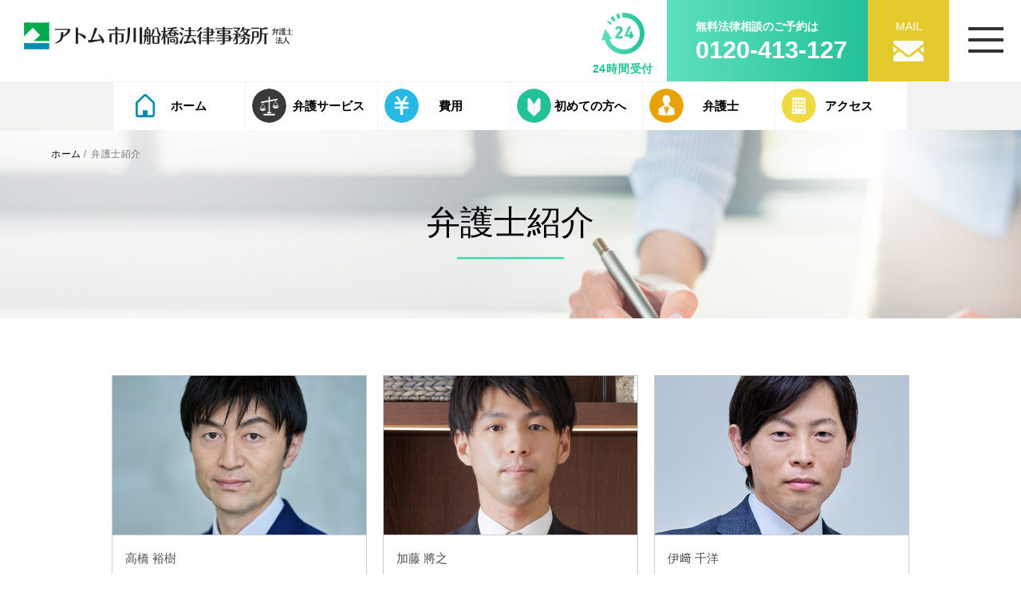

--- FILE ---
content_type: text/html; charset=UTF-8
request_url: https://www.ichifuna-law.com/lawyer
body_size: 41850
content:
<!DOCTYPE HTML>
<html lang="ja">

<head>

    <meta charset="UTF-8">
    <title>弁護士紹介 ｜ アトム市川船橋法律事務所弁護士法人 本部 | 市川船橋で弁護士をお探しなら</title>
    <meta name="viewport" content="width=device-width,initial-scale=1.0,minimum-scale=1.0">

    <!--[if lt IE 9]>
    <script src="http://html5shiv.googlecode.com/svn/trunk/html5.js"></script>
  <![endif]-->

    <script type='text/javascript' src='https://www.ichifuna-law.com/wp1/wp-includes/js/jquery/jquery.js?ver=1.12.4-wp' defer'></script>
<script type='text/javascript' src='https://www.ichifuna-law.com/wp1/wp-includes/js/jquery/jquery-migrate.min.js?ver=1.4.1' defer'></script>
<style type="text/css">.recentcomments a{display:inline !important;padding:0 !important;margin:0 !important;}</style><style type="text/css">.broken_link, a.broken_link {
	text-decoration: line-through;
}</style>		<style type="text/css" id="wp-custom-css">
			/*reCAPTHAマーク設定*/
.grecaptcha-badge { visibility: hidden; }		</style>
		
        <meta name="keywords" content="市川,船橋,弁護士,アトム市船法律事務所" />
    <meta name="description" content="市川駅から徒歩１分、船橋駅から電車で１０分、千葉駅から徒歩３分の弁護士事務所です。交通事故、刑事事件、相続、不動産、離婚、債務整理に多数の実績があります。お悩みの方はぜひ本事務所までご相談ください。初回は30分間、無料法律相談できます。平日夜間、土日対応。" />
    <meta name="robots" content="index" />
    <meta property="og:title" content="アトム市川船橋法律事務所弁護士法人 本部 | 市川船橋で弁護士をお探しなら" />
    <meta property="og:type" content="website" />
    <meta property="og:description" content="市川駅から徒歩１分、船橋駅から電車で１０分、千葉駅から徒歩３分の弁護士事務所です。交通事故、刑事事件、相続、不動産、離婚、債務整理に多数の実績があります。お悩みの方はぜひ本事務所までご相談ください。初回は30分間、無料法律相談できます。平日夜間、土日対応。" />
    <meta property="og:url" content="https://www.ichifuna-law.com/" />
    <meta property="og:image" content="https://www.ichifuna-law.com/wp-content/uploads/2020/07/og.jpg" />
    <meta property="og:locale" content="ja_JP" />
    <meta property="og:site_name" content="アトム市川船橋法律事務所弁護士法人 本部 | 市川船橋で弁護士をお探しなら" />
    

    <!-- Android標準ブラウザ(一部) -->
    <link rel="shortcut icon" href="https://www.ichifuna-law.com/wp1/wp-content/themes/xeory_base_child/lib/img/favicon.ico" type="image/x-icon">
    <!-- iOS Safari and Chrome -->
    <link rel="apple-touch-icon" sizes="192x192" href="https://www.ichifuna-law.com/wp1/wp-content/themes/xeory_base_child/lib/img/favicon.ico">

            <link rel="stylesheet" href="https://cdnjs.cloudflare.com/ajax/libs/Swiper/3.4.1/css/swiper.min.css">
    <link rel="stylesheet" href="https://www.ichifuna-law.com/wp1/wp-content/themes/xeory_base_child/lib/css/animations.css">
    <link rel="stylesheet" href="https://www.ichifuna-law.com/wp1/wp-content/themes/xeory_base_child/lib/css/reset.css">
    <link rel="stylesheet" href="https://www.ichifuna-law.com/wp1/wp-content/themes/xeory_base_child/lib/css/common.css?260114">
    <link rel="stylesheet" href="https://www.ichifuna-law.com/wp1/wp-content/themes/xeory_base_child/lib/css/top.css?0725">
    <link rel="stylesheet" href="https://www.ichifuna-law.com/wp1/wp-content/themes/xeory_base_child/lib/css/page.css?260114">

    <script src="https://ajax.googleapis.com/ajax/libs/jquery/3.1.0/jquery.min.js" defer></script>

            <link rel="canonical" href="" />
    
    <script>
    (function(d) {
        var config = {
                kitId: 'oey2yzg',
                scriptTimeout: 3000,
                async: true
            },
            h = d.documentElement,
            t = setTimeout(function() {
                h.className = h.className.replace(/\bwf-loading\b/g, "") + " wf-inactive";
            }, config.scriptTimeout),
            tk = d.createElement("script"),
            f = false,
            s = d.getElementsByTagName("script")[0],
            a;
        h.className += " wf-loading";
        tk.src = 'https://use.typekit.net/' + config.kitId + '.js';
        tk.async = true;
        tk.onload = tk.onreadystatechange = function() {
            a = this.readyState;
            if (f || a && a != "complete" && a != "loaded") return;
            f = true;
            clearTimeout(t);
            try {
                Typekit.load(config)
            } catch (e) {}
        };
        s.parentNode.insertBefore(tk, s)
    })(document);
    </script>

    <script>
    document.addEventListener('wpcf7mailsent', function(event) {
        location = 'https://www.ichifuna-law.com/contact/complete';
    }, false);
    </script>

    <!-- Google Tag Manager -->
    <script>
    (function(w, d, s, l, i) {
        w[l] = w[l] || [];
        w[l].push({
            'gtm.start': new Date().getTime(),
            event: 'gtm.js'
        });
        var f = d.getElementsByTagName(s)[0],
            j = d.createElement(s),
            dl = l != 'dataLayer' ? '&l=' + l : '';
        j.async = true;
        j.src =
            'https://www.googletagmanager.com/gtm.js?id=' + i + dl;
        f.parentNode.insertBefore(j, f);
    })(window, document, 'script', 'dataLayer', 'GTM-KN8P8PWK');
    </script>
    <!-- End Google Tag Manager -->

</head>


<!-- body -->

    <body id="body" class="archive post-type-archive post-type-archive-lawyer left-content default">
        
        <!-- Google Tag Manager (noscript) -->
        <noscript><iframe src="https://www.googletagmanager.com/ns.html?id=GTM-KN8P8PWK" height="0" width="0" style="display:none;visibility:hidden"></iframe></noscript>
        <!-- End Google Tag Manager (noscript) -->

        <div class="body__wrap">
            <header id="header" class="header flex">
                                <span class="header__logo"><a href="https://www.ichifuna-law.com/"><img src="https://www.ichifuna-law.com/wp1/wp-content/themes/xeory_base_child/lib/img/header__logo.svg" alt="アトム市川船橋法律事務所弁護士法人 本部 | 市川船橋で弁護士をお探しなら"></a></span>
                
                <ul class="header__box flex">
                    <li class="header__item hour">24時間受付</li>
                    <li class="header__item tel"><a href="tel:0120413127">無料法律相談のご予約は<span>0120-413-127</span></a></li>
                    <li class="header__item mail"><a href="https://www.ichifuna-law.com/contact/contactform/">MAIL</a></li>
                </ul>

            </header><!-- header -->

                        <div class="page__nav">
                <ul class="hero__list flex page">
                    <li class="hero__item home"><a href="https://www.ichifuna-law.com/">ホーム</a></li>
                    <li class="hero__item services"><a href="https://www.ichifuna-law.com/services">弁護サービス</a></li>
                    <li class="hero__item price"><a href="https://www.ichifuna-law.com/price/traffic-accident-fee">費用</a></li>
                    <li class="hero__item guide"><a href="https://www.ichifuna-law.com/guide">初めての方へ</a></li>
                    <li class="hero__item lawyer"><a href="https://www.ichifuna-law.com/lawyer">弁護士</a></li>
                    <li class="hero__item office"><a href="https://www.ichifuna-law.com/office/access">アクセス</a></li>
                </ul>
            </div>
            

		
	<main id="post-12705" class="main single__container archive lawyer">

	<div class="page__heading">
			    <ol class="breadcrumb clearfix"><li itemscope="itemscope" itemtype="http://data-vocabulary.org/Breadcrumb"><a href="https://www.ichifuna-law.com" itemprop="url"><i class="fa fa-home"></i> <span itemprop="title">ホーム</span></a> / </li><li><i class="fa fa-folder"></i> 弁護士紹介</li></ol>	  <!-- パンくずリスト -->

	<h1 class="ttl__01 post__ttl sam">弁護士紹介</h1>
	</div>

		<div class="page__wrap">
			

			<div class="archive__wrap flex">

																<div class="archive__item">
					<div class="archive__img sam overraySlideLeft">
						<a href="https://www.ichifuna-law.com/lawyer/takahashi">
																				<img src="https://www.ichifuna-law.com/wp1/wp-content/uploads/2025/06/takahashi_2506-636x398.jpg" alt="高橋 裕樹" />
																	</a>
					</div>
					<p class="archive__ttl">
													高橋 裕樹										</p>
					<div class="archive__box flex">
													<span class="archive__date">代表弁護士</span>
																	</div>
					<p class="archive__txt">
												



高橋 裕樹
弁護士（2008年登録 61期）
千葉県弁護士会所属













略歴
岩手県盛岡市出身
岩手県立盛岡第三高等学校卒業
千葉大学法経学部法学科卒業
2008年...									</p>
					<p class="archive__anchor"><a href="https://www.ichifuna-law.com/lawyer/takahashi">続きを見る</a></p>
				</div><!-- archive__item -->
												<div class="archive__item">
					<div class="archive__img sam overraySlideLeft">
						<a href="https://www.ichifuna-law.com/lawyer/kato">
																				<img src="https://www.ichifuna-law.com/wp1/wp-content/uploads/2025/06/kato_2506-636x398.jpg" alt="加藤 將之" />
																	</a>
					</div>
					<p class="archive__ttl">
													加藤 將之										</p>
					<div class="archive__box flex">
													<span class="archive__date">弁護士</span>
																	</div>
					<p class="archive__txt">
												


	


		
			
			
				加藤 將之
				弁護士（2022年5月登録 74期）
				千葉県弁護士会所属
				略歴
				千葉県習志野市出身
					千葉県立船橋高等学校　卒業
...									</p>
					<p class="archive__anchor"><a href="https://www.ichifuna-law.com/lawyer/kato">続きを見る</a></p>
				</div><!-- archive__item -->
												<div class="archive__item">
					<div class="archive__img sam overraySlideLeft">
						<a href="https://www.ichifuna-law.com/lawyer/izaki">
																				<img src="https://www.ichifuna-law.com/wp1/wp-content/uploads/2025/06/izaki_2506-636x398.jpg" alt="伊﨑 千洋" />
																	</a>
					</div>
					<p class="archive__ttl">
													伊﨑 千洋										</p>
					<div class="archive__box flex">
													<span class="archive__date">弁護士</span>
																	</div>
					<p class="archive__txt">
												


	


		
			
			
				伊﨑 千洋
				弁護士（2022年12月登録 75期）
				東京弁護士会所属
				略歴
				拓殖大学第一高等学校卒業
				法政大学法学部法律学科卒業...									</p>
					<p class="archive__anchor"><a href="https://www.ichifuna-law.com/lawyer/izaki">続きを見る</a></p>
				</div><!-- archive__item -->
												<div class="archive__item">
					<div class="archive__img sam overraySlideLeft">
						<a href="https://www.ichifuna-law.com/lawyer/yamada">
																				<img src="https://www.ichifuna-law.com/wp1/wp-content/uploads/2025/06/yamada_2506-636x398.jpg" alt="山田 賀範" />
																	</a>
					</div>
					<p class="archive__ttl">
													山田 賀範										</p>
					<div class="archive__box flex">
													<span class="archive__date">弁護士</span>
																	</div>
					<p class="archive__txt">
												


	


		
			
			
				山田 賀範
				弁護士（2022年12月登録 75期）
				千葉県弁護士会所属
				略歴
				兵庫県明石市出身
				兵庫県立明石高等学校卒業
		...									</p>
					<p class="archive__anchor"><a href="https://www.ichifuna-law.com/lawyer/yamada">続きを見る</a></p>
				</div><!-- archive__item -->
												<div class="archive__item">
					<div class="archive__img sam overraySlideLeft">
						<a href="https://www.ichifuna-law.com/lawyer/shirane">
																				<img src="https://www.ichifuna-law.com/wp1/wp-content/uploads/2025/06/shirane_2506-636x398.jpg" alt="白根 流輝" />
																	</a>
					</div>
					<p class="archive__ttl">
													白根 流輝										</p>
					<div class="archive__box flex">
													<span class="archive__date">弁護士</span>
																	</div>
					<p class="archive__txt">
												


	


		
			
			
				白根 流輝
				弁護士（2023年12月登録 76期）
				千葉県弁護士会所属
				略歴
				千葉県佐倉市出身
千葉県立佐倉東高等学校卒業
日本大学法...									</p>
					<p class="archive__anchor"><a href="https://www.ichifuna-law.com/lawyer/shirane">続きを見る</a></p>
				</div><!-- archive__item -->
												<div class="archive__item">
					<div class="archive__img sam overraySlideLeft">
						<a href="https://www.ichifuna-law.com/lawyer/hara">
																				<img src="https://www.ichifuna-law.com/wp1/wp-content/uploads/2025/06/hara_2506-636x398.jpg" alt="原 芳紀" />
																	</a>
					</div>
					<p class="archive__ttl">
													原 芳紀										</p>
					<div class="archive__box flex">
													<span class="archive__date">弁護士</span>
																	</div>
					<p class="archive__txt">
												


	


		
			
			
				原 芳紀
				弁護士（2025年3月登録 77期）
				東京弁護士会所属
				略歴
				東京都文京区出身
芝高等学校卒業
中央大学法学部法律学科卒業...									</p>
					<p class="archive__anchor"><a href="https://www.ichifuna-law.com/lawyer/hara">続きを見る</a></p>
				</div><!-- archive__item -->
												<div class="archive__item">
					<div class="archive__img sam overraySlideLeft">
						<a href="https://www.ichifuna-law.com/lawyer/kinoshita">
																				<img src="https://www.ichifuna-law.com/wp1/wp-content/uploads/2025/07/kinoshita-636x398.jpg" alt="木下 亮佑" />
																	</a>
					</div>
					<p class="archive__ttl">
													木下 亮佑										</p>
					<div class="archive__box flex">
													<span class="archive__date">弁護士</span>
																	</div>
					<p class="archive__txt">
												


	


		
			
			
				木下 亮佑
				弁護士（2022年4月登録 74期）
				第二東京弁護士会所属
				略歴
				千葉県出身
八千代松陰高等学校卒業
慶應義塾大学法学部卒...									</p>
					<p class="archive__anchor"><a href="https://www.ichifuna-law.com/lawyer/kinoshita">続きを見る</a></p>
				</div><!-- archive__item -->
											</div><!-- archive__wrap -->
							<div class='wp-pagenavi' role='navigation'>
<span aria-current='page' class='current'>1</span>
</div>								</div><!-- page__wrap -->

</main><!-- main -->

  <!-- footer -->
  <footer id="footer" class="footer">

      <div id="top__info" class="top__info">
          <div class="top__info__wrap flex">
              <div class="top__info__item tel flex">
                  <div class="top__info__box">
                      <p class="top__info__time">24時間受付</p>
                      <p class="top__info__sub">無料法律相談の<br class="sp__block"><span class="txt__c2">お電話</span>でのご予約は</p>
                      <p class="top__info__txt"><a href="tel:0120413127">0120-413-127</a></p>
                  </div>
              </div>

              <div class="top__info__item contact flex">
                  <div class="top__info__box">
                      <p class="top__info__time">24時間受付</p>
                      <p class="top__info__sub">無料法律相談の<br class="sp__block"><span class="txt__c3">メール</span>でのご予約は</p>
                      <p class="top__info__txt"><a href="https://www.ichifuna-law.com/contact/contactform/">フォームはこちら</a></p>
                  </div>
              </div>
          </div>
      </div>

      <nav class="footer__nav">
          <ul class="flex"><li class="guide"><a href="https://www.ichifuna-law.com/guide">初めての方へ</a></li>
<li><a href="https://www.ichifuna-law.com/voices">依頼者の声</a></li>
<li><a href="#">お知らせ・コラム</a>
<ul class="sub-menu">
	<li class="notice"><a href="https://www.ichifuna-law.com/category/notice">お知らせ</a></li>
	<li class="column"><a href="https://www.ichifuna-law.com/category/column">コラム</a></li>
</ul>
</li>
<li><a href="https://www.ichifuna-law.com/services">弁護サービス</a>
<ul class="sub-menu">
	<li><a href="https://www.ichifuna-law.com/services/couple">離婚等男女問題</a></li>
	<li><a href="https://www.ichifuna-law.com/services/criminal">刑事事件</a></li>
	<li><a href="https://www.ichifuna-law.com/services/accident">交通事故問題</a></li>
	<li><a href="https://www.ichifuna-law.com/services/inherit">相続・遺言問題</a></li>
	<li><a href="https://www.ichifuna-law.com/services/receivable">債権回収問題</a></li>
	<li><a href="https://www.ichifuna-law.com/services/debt">借金問題</a></li>
	<li><a href="https://www.ichifuna-law.com/services/company">会社の破産</a></li>
	<li><a href="https://www.ichifuna-law.com/services/legalwork">中小企業法務</a></li>
	<li><a href="https://www.ichifuna-law.com/services/home">不動産問題</a></li>
	<li><a href="https://www.ichifuna-law.com/services/contract">契約問題</a></li>
	<li><a href="https://www.ichifuna-law.com/services/consumer">消費者問題</a></li>
	<li><a href="https://www.ichifuna-law.com/services/work">労働問題</a></li>
	<li><a href="https://www.ichifuna-law.com/contact/contactform-slander">誹謗中傷</a></li>
</ul>
</li>
<li><a href="http://www.ichifuna-law.com/price/traffic-accident-fee">費用</a>
<ul class="sub-menu">
	<li><a href="https://www.ichifuna-law.com/price/traffic-accident-fee">交通事故問題</a></li>
	<li><a href="https://www.ichifuna-law.com/price/inheritance-fee">相続・遺言問題</a></li>
	<li><a href="https://www.ichifuna-law.com/price/divorce-fee">離婚等男女問題</a></li>
	<li><a href="https://www.ichifuna-law.com/price/personal-debt-fee">借金問題</a></li>
	<li><a href="https://www.ichifuna-law.com/price/company-bankruptcy-fee">会社の破産</a></li>
	<li><a href="https://www.ichifuna-law.com/price/criminal-cases-fee">刑事事件</a></li>
	<li><a href="https://www.ichifuna-law.com/price/legalwork-fee">中小企業法務</a></li>
	<li><a href="https://www.ichifuna-law.com/price/home-fee">不動産問題</a></li>
	<li><a href="https://www.ichifuna-law.com/price/managements-labor-fee">労働問題</a></li>
	<li><a href="https://www.ichifuna-law.com/price/consumer-fee">消費者問題</a></li>
	<li><a href="https://www.ichifuna-law.com/price/contract-fee">契約問題</a></li>
	<li><a href="https://www.ichifuna-law.com/price/debt-recovery-fee">債権回収問題</a></li>
	<li><a href="https://www.ichifuna-law.com/price/sender-fee">発信者情報開示請求</a></li>
	<li><a href="https://www.ichifuna-law.com/price/media-fee">メディア対応</a></li>
</ul>
</li>
<li class="current"><a href="https://www.ichifuna-law.com/lawyer" aria-current="page">弁護士紹介 一覧</a>
<ul class="sub-menu">
	<li><a href="https://www.ichifuna-law.com/lawyer/takahashi">高橋裕樹弁護士</a></li>
	<li><a href="https://www.ichifuna-law.com/lawyer/kato">加藤將之弁護士</a></li>
	<li><a href="https://www.ichifuna-law.com/lawyer/izaki">伊﨑千洋弁護士</a></li>
	<li><a href="https://www.ichifuna-law.com/lawyer/yamada">山田賀範弁護士</a></li>
	<li><a href="https://www.ichifuna-law.com/lawyer/shirane">白根流輝弁護士</a></li>
	<li><a href="https://www.ichifuna-law.com/lawyer/hara">原芳紀弁護士</a></li>
	<li><a href="https://www.ichifuna-law.com/lawyer/kinoshita">木下亮佑弁護士</a></li>
</ul>
</li>
<li class="contact"><a href="https://www.ichifuna-law.com/contact/contactform">お問い合わせ</a>
<ul class="sub-menu">
	<li class="faq"><a href="https://www.ichifuna-law.com/contact/faq">よくある質問</a></li>
	<li class="flow"><a href="https://www.ichifuna-law.com/contact/flow">法律相談の流れ</a></li>
</ul>
</li>
<li class="recruit"><a href="https://www.ichifuna-law.com/office/recruit">採用情報</a></li>
</ul>      </nav>

      <div class="footer__wrap">
          <p class="footer__ttl">アトム市川船橋法律事務所弁護士法人</p>
          <p class="footer__sub"><span>営業時間：平日・休日 9:00 ~ 20:00</span></p>

          <div class="footer__box flex">
              <div class="footer__item">
                  <p class="footer__txt">■本店</p>
                  <p class="footer__txt">〒272-0033 <br>千葉県 市川市 市川南1丁目5番19号 スミダビル2階</p>
                  <p class="footer__txt">TEL : <span>0120-413-127</span><br>FAX : <span>047-323-7005</span></p>
              </div>
              <div class="footer__item">
                  <p class="footer__txt">■千葉支部</p>
                  <p class="footer__txt">〒260-0028 <br>千葉県 千葉市 中央区新町1番20号 江澤ビル6階</p>
                  <p class="footer__txt">TEL : <span>043-301-6777</span><br>FAX : <span>043-301-6778</span></p>
              </div>
              <div class="footer__item">
                  <p class="footer__txt">■丸の内支部</p>
                  <p class="footer__txt">〒100-0005 <br>東京都 千代田区 丸の内2丁目2番1号 岸本ビルヂング3階 312A号室</p>
                  <p class="footer__txt">TEL : <span>03-6259-1195</span><br>FAX : <span>03-6259-1196</span></p>
              </div>
          </div>
          <div class="footer__subtxt">
              <p>グループ弁護士　<a href="https://atomfirm.com/" target="_blank">アトム法律事務所弁護士法人</a></p>
          </div>
          <div class="footer__submenu">
              <p><a href="https://www.ichifuna-law.com/privacy-policy/">プライバシーポリシー</a></p>
              <p><a href="https://www.ichifuna-law.com/security/">情報セキュリティに関する基本的な取扱方法</a></p>
          </div>
      </div>

      <p class="copyright"><span>Copyright© ichifuna-law.com. ALL Rights Reserved.</span></p>
  </footer><!-- footer -->

  </div><!-- body__wrap -->

  <!-- scroll btn -->
  <span class="scroll__btn"></span>

  <!-- hamburger -->
  <button class="hamburger">
      <span></span>
  </button><!-- hamburger -->

  <!-- header_modal -->
  <div class="header__modal">
      <div class="header__modal__tri"></div>
      <span class="header__logo"><a href="https://www.ichifuna-law.com/"><img src="https://www.ichifuna-law.com/wp1/wp-content/themes/xeory_base_child/lib/img/header__logo.svg" alt="アトム市川船橋法律事務所弁護士法人 本部 | 市川船橋で弁護士をお探しなら"></a></span>

      <div class="header__modal__wrap flex">


          
          <div class="modal__ttl__box services">
              <p class="modal__ttl">弁護サービス</p>
              <div class="modal__img"><img src="https://www.ichifuna-law.com/wp1/wp-content/themes/xeory_base_child/lib/img/modal__service.jpg" alt="弁護サービス"></div>
          </div>

          <div class="modal__ttl__box price">
              <p class="modal__ttl">弁護士費用</p>
              <div class="modal__img"><img src="https://www.ichifuna-law.com/wp1/wp-content/themes/xeory_base_child/lib/img/modal__price.jpg" alt="弁護士費用"></div>
          </div>

          <div class="modal__ttl__box office">
              <p class="modal__ttl">事務所案内</p>
              <div class="modal__img"><img src="https://www.ichifuna-law.com/wp1/wp-content/themes/xeory_base_child/lib/img/modal__office.jpg" alt="事務所案内"></div>
          </div>

          <div class="modal__ttl__box lawyer">
              <p class="modal__ttl">弁護士紹介</p>
              <div class="modal__img"><img src="https://www.ichifuna-law.com/wp1/wp-content/themes/xeory_base_child/lib/img/modal__lawyer.jpg?0722" alt="弁護士紹介"></div>
          </div>

          <div class="modal__ttl__box contact">
              <p class="modal__ttl">お問い合わせ</p>
              <div class="modal__img"><img src="https://www.ichifuna-law.com/wp1/wp-content/themes/xeory_base_child/lib/img/modal__contact.jpg" alt="お問い合わせ"></div>
          </div>

          <div class="modal__ttl__box blog">
              <p class="modal__ttl">お知らせ/コラム</p>
              <div class="modal__img"><img src="https://www.ichifuna-law.com/wp1/wp-content/themes/xeory_base_child/lib/img/modal__blog.jpg" alt="お知らせ/コラム"></div>
          </div>

          <div class="modal__ttl__box voice">
              <p class="modal__ttl">依頼者の声</p>
              <div class="modal__img"><img src="https://www.ichifuna-law.com/wp1/wp-content/themes/xeory_base_child/lib/img/modal__voice.jpg" alt="依頼者の声"></div>
          </div>

          <nav class="modal__nav">
              <ul><li class="guide"><a href="https://www.ichifuna-law.com/guide">初めての方へ</a></li>
<li class="services"><a href="https://www.ichifuna-law.com/services">弁護サービス</a>
<ul class="sub-menu">
	<li><a href="https://www.ichifuna-law.com/services/couple">離婚等男女問題</a>
	<ul class="sub-menu">
		<li><a href="https://www.ichifuna-law.com/services/couple/divorce-cause">離婚原因</a></li>
		<li><a href="https://www.ichifuna-law.com/services/couple/divorce-method">離婚方法</a></li>
		<li><a href="https://www.ichifuna-law.com/services/couple/property-division">財産分与</a></li>
		<li><a href="https://www.ichifuna-law.com/services/couple/pension-division">年金分割</a></li>
		<li><a href="https://www.ichifuna-law.com/services/couple/alimony-claim">浮気相手に対する慰謝料請求</a></li>
		<li><a href="https://www.ichifuna-law.com/services/couple/custody">親権</a></li>
		<li><a href="https://www.ichifuna-law.com/services/couple/marriage-costs">婚姻費用</a></li>
		<li><a href="https://www.ichifuna-law.com/services/couple/international-divorce">国際離婚</a></li>
		<li><a href="https://www.ichifuna-law.com/services/couple/engagement-discarded">婚約破棄</a></li>
		<li><a href="https://www.ichifuna-law.com/services/couple/cognition">認知</a></li>
		<li><a href="https://www.ichifuna-law.com/services/couple/stalker">ストーカー</a></li>
		<li><a href="https://www.ichifuna-law.com/services/couple/debt">借金</a></li>
		<li><a href="https://www.ichifuna-law.com/services/couple/other">その他</a></li>
	</ul>
</li>
	<li><a href="https://www.ichifuna-law.com/services/criminal">刑事事件</a>
	<ul class="sub-menu">
		<li><a href="https://www.ichifuna-law.com/services/criminal/arrest-detention">逮捕・勾留</a></li>
		<li><a href="https://www.ichifuna-law.com/services/criminal/indictment">起訴</a></li>
		<li><a href="https://www.ichifuna-law.com/services/criminal/interview-ban">接見禁止</a></li>
		<li><a href="https://www.ichifuna-law.com/services/criminal/probation">執行猶予</a></li>
		<li><a href="https://www.ichifuna-law.com/services/criminal/prison">実刑</a></li>
		<li><a href="https://www.ichifuna-law.com/services/criminal/court-appointed-lawyer">国選弁護士</a></li>
		<li><a href="https://www.ichifuna-law.com/services/criminal/out-of-court">示談</a></li>
		<li><a href="https://www.ichifuna-law.com/services/criminal/jury-trial">裁判員裁判</a></li>
		<li><a href="https://www.ichifuna-law.com/services/criminal/victim">被害者</a></li>
		<li><a href="https://www.ichifuna-law.com/services/criminal/complaint">告訴</a></li>
		<li><a href="https://www.ichifuna-law.com/services/criminal/other">その他</a></li>
	</ul>
</li>
	<li><a href="https://www.ichifuna-law.com/services/accident">交通事故問題</a>
	<ul class="sub-menu">
		<li><a href="https://www.ichifuna-law.com/services/accident/negotiations">示談交渉</a></li>
		<li><a href="https://www.ichifuna-law.com/services/accident/resolution-procedures">解決手続</a></li>
		<li><a href="https://www.ichifuna-law.com/services/accident/support-after-accident">事故後対応</a></li>
		<li><a href="https://www.ichifuna-law.com/services/accident/charge-opponents">請求相手</a></li>
		<li><a href="https://www.ichifuna-law.com/services/accident/damages-compensation">損害賠償</a></li>
		<li><a href="https://www.ichifuna-law.com/services/accident/other-damage">その他損害</a></li>
		<li><a href="https://www.ichifuna-law.com/services/accident/comparative-fault">過失相殺</a></li>
		<li><a href="https://www.ichifuna-law.com/services/accident/other">その他</a></li>
	</ul>
</li>
	<li><a href="https://www.ichifuna-law.com/services/inherit">相続・遺言問題</a>
	<ul class="sub-menu">
		<li><a href="https://www.ichifuna-law.com/services/inherit/testament">遺言</a></li>
		<li><a href="https://www.ichifuna-law.com/services/inherit/heritage-split">遺産分割</a></li>
		<li><a href="https://www.ichifuna-law.com/services/inherit/legitime">遺留分</a></li>
		<li><a href="https://www.ichifuna-law.com/services/inherit/inheritance-abandonment">相続放棄</a></li>
		<li><a href="https://www.ichifuna-law.com/services/inherit/inheritor">相続人</a></li>
		<li><a href="https://www.ichifuna-law.com/services/inherit/business-succession">事業承継</a></li>
		<li><a href="https://www.ichifuna-law.com/services/inherit/other">その他</a></li>
	</ul>
</li>
	<li><a href="https://www.ichifuna-law.com/services/receivable">債権回収問題</a>
	<ul class="sub-menu">
		<li><a href="https://www.ichifuna-law.com/services/receivable/preparing">債権回収の準備</a></li>
		<li><a href="https://www.ichifuna-law.com/services/receivable/by-payment">弁済による回収</a></li>
		<li><a href="https://www.ichifuna-law.com/services/receivable/by-offset">相殺による債権回収</a></li>
		<li><a href="https://www.ichifuna-law.com/services/receivable/by-collateral">担保による回収</a></li>
		<li><a href="https://www.ichifuna-law.com/services/receivable/by-various-means">各種の手段による回収</a></li>
		<li><a href="https://www.ichifuna-law.com/services/receivable/by-legal-means">法的手段による強制的な回収</a></li>
		<li><a href="https://www.ichifuna-law.com/services/receivable/bankruptcy-proceedings">各種倒産手続と回収</a></li>
		<li><a href="https://www.ichifuna-law.com/services/receivable/other">その他</a></li>
	</ul>
</li>
	<li><a href="https://www.ichifuna-law.com/services/debt">借金問題</a>
	<ul class="sub-menu">
		<li><a href="https://www.ichifuna-law.com/services/debt/borrow">ご本人がお借りになった借金問題</a></li>
		<li><a href="https://www.ichifuna-law.com/services/debt/lend">他人に貸したお金の問題</a></li>
		<li><a href="https://www.ichifuna-law.com/services/debt/procedure">手続の問題</a></li>
		<li><a href="https://www.ichifuna-law.com/services/debt/other-debt">その他</a></li>
	</ul>
</li>
	<li><a href="https://www.ichifuna-law.com/services/company">会社の破産</a>
	<ul class="sub-menu">
		<li><a href="https://www.ichifuna-law.com/services/company/reconstruction-bankruptcy">再建型倒産手続について</a></li>
		<li><a href="https://www.ichifuna-law.com/services/company/liquidation">清算型倒産手続について</a></li>
		<li><a href="https://www.ichifuna-law.com/services/company/surety">保証人</a></li>
		<li><a href="https://www.ichifuna-law.com/services/company/customer-bankruptcy">取引先が倒産した場合</a></li>
		<li><a href="https://www.ichifuna-law.com/services/company/other-bankruptcy">その他、倒産・債権に関するご質問</a></li>
	</ul>
</li>
	<li><a href="https://www.ichifuna-law.com/services/legalwork">中小企業法務</a>
	<ul class="sub-menu">
		<li><a href="https://www.ichifuna-law.com/services/legalwork/advisory-contract">顧問契約について</a></li>
		<li><a href="https://www.ichifuna-law.com/services/legalwork/corresponding-legal">各種対応法務</a></li>
		<li><a href="https://www.ichifuna-law.com/services/legalwork/other">その他</a></li>
	</ul>
</li>
	<li><a href="https://www.ichifuna-law.com/services/home">不動産問題</a>
	<ul class="sub-menu">
		<li><a href="https://www.ichifuna-law.com/services/home/defective">欠陥住宅問題</a></li>
		<li><a href="https://www.ichifuna-law.com/services/home/rental">賃貸住宅問題</a></li>
		<li><a href="https://www.ichifuna-law.com/services/home/mansion">マンションのトラブル</a></li>
		<li><a href="https://www.ichifuna-law.com/services/home/neighborhood">近隣紛争問題</a></li>
	</ul>
</li>
	<li><a href="https://www.ichifuna-law.com/services/contract">契約問題</a>
	<ul class="sub-menu">
		<li><a href="https://www.ichifuna-law.com/services/contract/contract-confirm">契約書の作成・確認</a></li>
		<li><a href="https://www.ichifuna-law.com/services/contract/contract-damage">契約被害</a></li>
	</ul>
</li>
	<li><a href="https://www.ichifuna-law.com/services/consumer">消費者問題</a>
	<ul class="sub-menu">
		<li><a href="https://www.ichifuna-law.com/services/consumer/solution">解決方法</a></li>
		<li><a href="https://www.ichifuna-law.com/services/consumer/financial-instruments">金融商品</a></li>
		<li><a href="https://www.ichifuna-law.com/services/consumer/door-sales">訪問販売</a></li>
		<li><a href="https://www.ichifuna-law.com/services/consumer/multilevel-marketing">マルチ商法</a></li>
		<li><a href="https://www.ichifuna-law.com/services/contract/contract-damage/telesales">通信販売</a></li>
		<li><a href="https://www.ichifuna-law.com/services/contract/contract-damage/phone-solicitation">電話勧誘</a></li>
		<li><a href="https://www.ichifuna-law.com/services/contract/contract-damage/midway-cancellation">途中解約</a></li>
		<li><a href="https://www.ichifuna-law.com/services/consumer/fictitious-billing">架空請求</a></li>
		<li><a href="https://www.ichifuna-law.com/services/consumer/auction">オークション</a></li>
		<li><a href="https://www.ichifuna-law.com/services/consumer/one-click-fraud">ワンクリック</a></li>
		<li><a href="https://www.ichifuna-law.com/services/consumer/fishing">フィッシング</a></li>
		<li><a href="https://www.ichifuna-law.com/services/consumer/defective-merchandise">欠陥商品</a></li>
		<li><a href="https://www.ichifuna-law.com/services/consumer/franchise">フランチャイズ</a></li>
		<li><a href="https://www.ichifuna-law.com/services/consumer/travel">旅行</a></li>
		<li><a href="https://www.ichifuna-law.com/services/consumer/other">その他</a></li>
	</ul>
</li>
	<li><a href="https://www.ichifuna-law.com/services/work">労働問題</a>
	<ul class="sub-menu">
		<li><a href="https://www.ichifuna-law.com/services/work/for-worker">働くひとからのご相談</a></li>
		<li><a href="https://www.ichifuna-law.com/services/work/for-company">会社からのご相談</a></li>
	</ul>
</li>
	<li><a href="https://www.ichifuna-law.com/contact/contactform-slander">誹謗中傷</a>
	<ul class="sub-menu">
		<li class="contactform-slander"><a href="https://www.ichifuna-law.com/contact/contactform-slander">誹謗中傷相談チャンネル</a></li>
	</ul>
</li>
</ul>
</li>
<li class="price"><a href="https://www.ichifuna-law.com/price/traffic-accident-fee">弁護士費用</a>
<ul class="sub-menu">
	<li><a href="https://www.ichifuna-law.com/price/traffic-accident-fee">交通事故問題</a></li>
	<li><a href="https://www.ichifuna-law.com/price/inheritance-fee">相続・遺言問題</a></li>
	<li><a href="https://www.ichifuna-law.com/price/divorce-fee">離婚等男女問題</a></li>
	<li><a href="https://www.ichifuna-law.com/price/personal-debt-fee">借金問題</a></li>
	<li><a href="https://www.ichifuna-law.com/price/company-bankruptcy-fee">会社の破産</a></li>
	<li><a href="https://www.ichifuna-law.com/price/criminal-cases-fee">刑事事件</a></li>
	<li><a href="https://www.ichifuna-law.com/price/legalwork-fee">中小企業法務</a></li>
	<li><a href="https://www.ichifuna-law.com/price/home-fee">不動産問題</a></li>
	<li><a href="https://www.ichifuna-law.com/price/managements-labor-fee">労働問題</a></li>
	<li><a href="https://www.ichifuna-law.com/price/consumer-fee">消費者問題</a></li>
	<li><a href="https://www.ichifuna-law.com/price/contract-fee">契約問題</a></li>
	<li><a href="https://www.ichifuna-law.com/price/debt-recovery-fee">債権回収問題</a></li>
	<li><a href="https://www.ichifuna-law.com/price/sender-fee">発信者情報開示請求</a></li>
	<li><a href="https://www.ichifuna-law.com/price/media-fee">特殊事件等のメディア対応費</a></li>
</ul>
</li>
<li class="office"><a href="https://www.ichifuna-law.com/office">事務所案内</a>
<ul class="sub-menu">
	<li class="greeting"><a href="https://www.ichifuna-law.com/office/greeting">ご挨拶</a></li>
	<li class="access"><a href="https://www.ichifuna-law.com/office/access">アクセス</a></li>
	<li class="media"><a href="https://www.ichifuna-law.com/office/media">メディア出演</a></li>
	<li class="recruit"><a href="https://www.ichifuna-law.com/office/recruit">採用情報</a></li>
</ul>
</li>
<li class="current lawyer"><a href="https://www.ichifuna-law.com/lawyer" aria-current="page">弁護士紹介</a>
<ul class="sub-menu">
	<li><a href="https://www.ichifuna-law.com/lawyer/takahashi">高橋裕樹弁護士</a></li>
	<li><a href="https://www.ichifuna-law.com/lawyer/kato">加藤將之弁護士</a></li>
	<li><a href="https://www.ichifuna-law.com/lawyer/izaki">伊﨑千洋弁護士</a></li>
	<li><a href="https://www.ichifuna-law.com/lawyer/yamada">山田賀範弁護士</a></li>
	<li><a href="https://www.ichifuna-law.com/lawyer/shirane">白根流輝弁護士</a></li>
	<li><a href="https://www.ichifuna-law.com/lawyer/hara">原芳紀弁護士</a></li>
	<li><a href="https://www.ichifuna-law.com/lawyer/kinoshita">木下亮佑弁護士</a></li>
</ul>
</li>
<li class="contact"><a href="https://www.ichifuna-law.com/contact">お問い合わせ</a>
<ul class="sub-menu">
	<li class="legaladvice"><a href="https://www.ichifuna-law.com/contact/legaladvice">無料法律相談</a></li>
	<li class="flow"><a href="https://www.ichifuna-law.com/contact/flow">法律相談の流れ</a></li>
	<li class="faq"><a href="https://www.ichifuna-law.com/contact/faq">よくある質問</a></li>
	<li class="zoom"><a href="https://www.ichifuna-law.com/contact/zoom">zoom相談</a></li>
	<li class="contactform"><a href="https://www.ichifuna-law.com/contact/contactform">お問い合わせ・ご予約フォーム</a></li>
	<li class="contactform-slander"><a href="https://www.ichifuna-law.com/contact/contactform-slander">誹謗中傷相談チャンネル</a></li>
</ul>
</li>
<li class="blog"><a href="#">お知らせ/コラム</a>
<ul class="sub-menu">
	<li class="column"><a href="https://www.ichifuna-law.com/category/column">コラム</a></li>
	<li class="notice"><a href="https://www.ichifuna-law.com/category/notice">お知らせ</a></li>
</ul>
</li>
<li class="voice"><a href="https://www.ichifuna-law.com/voices">依頼者の声</a></li>
</ul>          </nav>

          
      </div><!-- header__modal__wrap -->
  </div><!-- header__modal -->

    <script src="https://apis.google.com/js/platform.js" async defer>
    {lang: 'ja'}
  </script><script type='text/javascript' src='https://www.google.com/recaptcha/api.js?render=6Lfr-uEZAAAAAEXnGh_wkRgQIvXxjf5xTZ36J-ja&#038;ver=3.0' defer'></script>
<script type='text/javascript'>
/* <![CDATA[ */
var wpcf7_recaptcha = {"sitekey":"6Lfr-uEZAAAAAEXnGh_wkRgQIvXxjf5xTZ36J-ja","actions":{"homepage":"homepage","contactform":"contactform"}};
/* ]]> */
</script>
<script type='text/javascript' src='https://www.ichifuna-law.com/wp1/wp-content/plugins/contact-form-7/modules/recaptcha/script.js?ver=5.2' defer'></script>
<script type='text/javascript' src='https://www.ichifuna-law.com/wp1/wp-content/themes/xeory_base/lib/js/jquery.pagetop.js?ver=5.4.18' defer'></script>
<script type='text/javascript' src='https://www.ichifuna-law.com/wp1/wp-content/themes/xeory_base/lib/js/jquery.table-scroll.js?ver=5.4.18' defer'></script>
<script type='text/javascript' src='https://www.ichifuna-law.com/wp1/wp-content/plugins/bj-lazy-load/js/bj-lazy-load.min.js?ver=2' defer'></script>
<script type='text/javascript' src='https://www.ichifuna-law.com/wp1/wp-includes/js/wp-embed.min.js?ver=5.4.18' defer'></script>

  <!-- JavaScript -->
  <script src="https://cdnjs.cloudflare.com/ajax/libs/Swiper/3.4.1/js/swiper.min.js" defer></script>
  <script src="https://www.ichifuna-law.com/wp1/wp-content/themes/xeory_base_child/lib/js/jquery.waypoints.min.js" defer></script>
  <script src="https://www.ichifuna-law.com/wp1/wp-content/themes/xeory_base_child/lib/js/script.js" defer></script>
  <script src="https://www.ichifuna-law.com/wp1/wp-content/themes/xeory_base_child/lib/js/sam.js" defer></script>
  <script>
function youtube_defer() {
    var iframes = document.querySelectorAll('.youtube');
    iframes.forEach(function(iframe) {
        if (iframe.getAttribute('data-src')) {
            iframe.setAttribute('src', iframe.getAttribute('data-src'));
        }
    });
}
window.addEventListener('load', youtube_defer);
  </script>
  <!-- JavaScript -->

  </body><!-- body -->

  </html>

--- FILE ---
content_type: text/html; charset=utf-8
request_url: https://www.google.com/recaptcha/api2/anchor?ar=1&k=6Lfr-uEZAAAAAEXnGh_wkRgQIvXxjf5xTZ36J-ja&co=aHR0cHM6Ly93d3cuaWNoaWZ1bmEtbGF3LmNvbTo0NDM.&hl=en&v=N67nZn4AqZkNcbeMu4prBgzg&size=invisible&anchor-ms=20000&execute-ms=30000&cb=ragqo2xhc8l4
body_size: 48696
content:
<!DOCTYPE HTML><html dir="ltr" lang="en"><head><meta http-equiv="Content-Type" content="text/html; charset=UTF-8">
<meta http-equiv="X-UA-Compatible" content="IE=edge">
<title>reCAPTCHA</title>
<style type="text/css">
/* cyrillic-ext */
@font-face {
  font-family: 'Roboto';
  font-style: normal;
  font-weight: 400;
  font-stretch: 100%;
  src: url(//fonts.gstatic.com/s/roboto/v48/KFO7CnqEu92Fr1ME7kSn66aGLdTylUAMa3GUBHMdazTgWw.woff2) format('woff2');
  unicode-range: U+0460-052F, U+1C80-1C8A, U+20B4, U+2DE0-2DFF, U+A640-A69F, U+FE2E-FE2F;
}
/* cyrillic */
@font-face {
  font-family: 'Roboto';
  font-style: normal;
  font-weight: 400;
  font-stretch: 100%;
  src: url(//fonts.gstatic.com/s/roboto/v48/KFO7CnqEu92Fr1ME7kSn66aGLdTylUAMa3iUBHMdazTgWw.woff2) format('woff2');
  unicode-range: U+0301, U+0400-045F, U+0490-0491, U+04B0-04B1, U+2116;
}
/* greek-ext */
@font-face {
  font-family: 'Roboto';
  font-style: normal;
  font-weight: 400;
  font-stretch: 100%;
  src: url(//fonts.gstatic.com/s/roboto/v48/KFO7CnqEu92Fr1ME7kSn66aGLdTylUAMa3CUBHMdazTgWw.woff2) format('woff2');
  unicode-range: U+1F00-1FFF;
}
/* greek */
@font-face {
  font-family: 'Roboto';
  font-style: normal;
  font-weight: 400;
  font-stretch: 100%;
  src: url(//fonts.gstatic.com/s/roboto/v48/KFO7CnqEu92Fr1ME7kSn66aGLdTylUAMa3-UBHMdazTgWw.woff2) format('woff2');
  unicode-range: U+0370-0377, U+037A-037F, U+0384-038A, U+038C, U+038E-03A1, U+03A3-03FF;
}
/* math */
@font-face {
  font-family: 'Roboto';
  font-style: normal;
  font-weight: 400;
  font-stretch: 100%;
  src: url(//fonts.gstatic.com/s/roboto/v48/KFO7CnqEu92Fr1ME7kSn66aGLdTylUAMawCUBHMdazTgWw.woff2) format('woff2');
  unicode-range: U+0302-0303, U+0305, U+0307-0308, U+0310, U+0312, U+0315, U+031A, U+0326-0327, U+032C, U+032F-0330, U+0332-0333, U+0338, U+033A, U+0346, U+034D, U+0391-03A1, U+03A3-03A9, U+03B1-03C9, U+03D1, U+03D5-03D6, U+03F0-03F1, U+03F4-03F5, U+2016-2017, U+2034-2038, U+203C, U+2040, U+2043, U+2047, U+2050, U+2057, U+205F, U+2070-2071, U+2074-208E, U+2090-209C, U+20D0-20DC, U+20E1, U+20E5-20EF, U+2100-2112, U+2114-2115, U+2117-2121, U+2123-214F, U+2190, U+2192, U+2194-21AE, U+21B0-21E5, U+21F1-21F2, U+21F4-2211, U+2213-2214, U+2216-22FF, U+2308-230B, U+2310, U+2319, U+231C-2321, U+2336-237A, U+237C, U+2395, U+239B-23B7, U+23D0, U+23DC-23E1, U+2474-2475, U+25AF, U+25B3, U+25B7, U+25BD, U+25C1, U+25CA, U+25CC, U+25FB, U+266D-266F, U+27C0-27FF, U+2900-2AFF, U+2B0E-2B11, U+2B30-2B4C, U+2BFE, U+3030, U+FF5B, U+FF5D, U+1D400-1D7FF, U+1EE00-1EEFF;
}
/* symbols */
@font-face {
  font-family: 'Roboto';
  font-style: normal;
  font-weight: 400;
  font-stretch: 100%;
  src: url(//fonts.gstatic.com/s/roboto/v48/KFO7CnqEu92Fr1ME7kSn66aGLdTylUAMaxKUBHMdazTgWw.woff2) format('woff2');
  unicode-range: U+0001-000C, U+000E-001F, U+007F-009F, U+20DD-20E0, U+20E2-20E4, U+2150-218F, U+2190, U+2192, U+2194-2199, U+21AF, U+21E6-21F0, U+21F3, U+2218-2219, U+2299, U+22C4-22C6, U+2300-243F, U+2440-244A, U+2460-24FF, U+25A0-27BF, U+2800-28FF, U+2921-2922, U+2981, U+29BF, U+29EB, U+2B00-2BFF, U+4DC0-4DFF, U+FFF9-FFFB, U+10140-1018E, U+10190-1019C, U+101A0, U+101D0-101FD, U+102E0-102FB, U+10E60-10E7E, U+1D2C0-1D2D3, U+1D2E0-1D37F, U+1F000-1F0FF, U+1F100-1F1AD, U+1F1E6-1F1FF, U+1F30D-1F30F, U+1F315, U+1F31C, U+1F31E, U+1F320-1F32C, U+1F336, U+1F378, U+1F37D, U+1F382, U+1F393-1F39F, U+1F3A7-1F3A8, U+1F3AC-1F3AF, U+1F3C2, U+1F3C4-1F3C6, U+1F3CA-1F3CE, U+1F3D4-1F3E0, U+1F3ED, U+1F3F1-1F3F3, U+1F3F5-1F3F7, U+1F408, U+1F415, U+1F41F, U+1F426, U+1F43F, U+1F441-1F442, U+1F444, U+1F446-1F449, U+1F44C-1F44E, U+1F453, U+1F46A, U+1F47D, U+1F4A3, U+1F4B0, U+1F4B3, U+1F4B9, U+1F4BB, U+1F4BF, U+1F4C8-1F4CB, U+1F4D6, U+1F4DA, U+1F4DF, U+1F4E3-1F4E6, U+1F4EA-1F4ED, U+1F4F7, U+1F4F9-1F4FB, U+1F4FD-1F4FE, U+1F503, U+1F507-1F50B, U+1F50D, U+1F512-1F513, U+1F53E-1F54A, U+1F54F-1F5FA, U+1F610, U+1F650-1F67F, U+1F687, U+1F68D, U+1F691, U+1F694, U+1F698, U+1F6AD, U+1F6B2, U+1F6B9-1F6BA, U+1F6BC, U+1F6C6-1F6CF, U+1F6D3-1F6D7, U+1F6E0-1F6EA, U+1F6F0-1F6F3, U+1F6F7-1F6FC, U+1F700-1F7FF, U+1F800-1F80B, U+1F810-1F847, U+1F850-1F859, U+1F860-1F887, U+1F890-1F8AD, U+1F8B0-1F8BB, U+1F8C0-1F8C1, U+1F900-1F90B, U+1F93B, U+1F946, U+1F984, U+1F996, U+1F9E9, U+1FA00-1FA6F, U+1FA70-1FA7C, U+1FA80-1FA89, U+1FA8F-1FAC6, U+1FACE-1FADC, U+1FADF-1FAE9, U+1FAF0-1FAF8, U+1FB00-1FBFF;
}
/* vietnamese */
@font-face {
  font-family: 'Roboto';
  font-style: normal;
  font-weight: 400;
  font-stretch: 100%;
  src: url(//fonts.gstatic.com/s/roboto/v48/KFO7CnqEu92Fr1ME7kSn66aGLdTylUAMa3OUBHMdazTgWw.woff2) format('woff2');
  unicode-range: U+0102-0103, U+0110-0111, U+0128-0129, U+0168-0169, U+01A0-01A1, U+01AF-01B0, U+0300-0301, U+0303-0304, U+0308-0309, U+0323, U+0329, U+1EA0-1EF9, U+20AB;
}
/* latin-ext */
@font-face {
  font-family: 'Roboto';
  font-style: normal;
  font-weight: 400;
  font-stretch: 100%;
  src: url(//fonts.gstatic.com/s/roboto/v48/KFO7CnqEu92Fr1ME7kSn66aGLdTylUAMa3KUBHMdazTgWw.woff2) format('woff2');
  unicode-range: U+0100-02BA, U+02BD-02C5, U+02C7-02CC, U+02CE-02D7, U+02DD-02FF, U+0304, U+0308, U+0329, U+1D00-1DBF, U+1E00-1E9F, U+1EF2-1EFF, U+2020, U+20A0-20AB, U+20AD-20C0, U+2113, U+2C60-2C7F, U+A720-A7FF;
}
/* latin */
@font-face {
  font-family: 'Roboto';
  font-style: normal;
  font-weight: 400;
  font-stretch: 100%;
  src: url(//fonts.gstatic.com/s/roboto/v48/KFO7CnqEu92Fr1ME7kSn66aGLdTylUAMa3yUBHMdazQ.woff2) format('woff2');
  unicode-range: U+0000-00FF, U+0131, U+0152-0153, U+02BB-02BC, U+02C6, U+02DA, U+02DC, U+0304, U+0308, U+0329, U+2000-206F, U+20AC, U+2122, U+2191, U+2193, U+2212, U+2215, U+FEFF, U+FFFD;
}
/* cyrillic-ext */
@font-face {
  font-family: 'Roboto';
  font-style: normal;
  font-weight: 500;
  font-stretch: 100%;
  src: url(//fonts.gstatic.com/s/roboto/v48/KFO7CnqEu92Fr1ME7kSn66aGLdTylUAMa3GUBHMdazTgWw.woff2) format('woff2');
  unicode-range: U+0460-052F, U+1C80-1C8A, U+20B4, U+2DE0-2DFF, U+A640-A69F, U+FE2E-FE2F;
}
/* cyrillic */
@font-face {
  font-family: 'Roboto';
  font-style: normal;
  font-weight: 500;
  font-stretch: 100%;
  src: url(//fonts.gstatic.com/s/roboto/v48/KFO7CnqEu92Fr1ME7kSn66aGLdTylUAMa3iUBHMdazTgWw.woff2) format('woff2');
  unicode-range: U+0301, U+0400-045F, U+0490-0491, U+04B0-04B1, U+2116;
}
/* greek-ext */
@font-face {
  font-family: 'Roboto';
  font-style: normal;
  font-weight: 500;
  font-stretch: 100%;
  src: url(//fonts.gstatic.com/s/roboto/v48/KFO7CnqEu92Fr1ME7kSn66aGLdTylUAMa3CUBHMdazTgWw.woff2) format('woff2');
  unicode-range: U+1F00-1FFF;
}
/* greek */
@font-face {
  font-family: 'Roboto';
  font-style: normal;
  font-weight: 500;
  font-stretch: 100%;
  src: url(//fonts.gstatic.com/s/roboto/v48/KFO7CnqEu92Fr1ME7kSn66aGLdTylUAMa3-UBHMdazTgWw.woff2) format('woff2');
  unicode-range: U+0370-0377, U+037A-037F, U+0384-038A, U+038C, U+038E-03A1, U+03A3-03FF;
}
/* math */
@font-face {
  font-family: 'Roboto';
  font-style: normal;
  font-weight: 500;
  font-stretch: 100%;
  src: url(//fonts.gstatic.com/s/roboto/v48/KFO7CnqEu92Fr1ME7kSn66aGLdTylUAMawCUBHMdazTgWw.woff2) format('woff2');
  unicode-range: U+0302-0303, U+0305, U+0307-0308, U+0310, U+0312, U+0315, U+031A, U+0326-0327, U+032C, U+032F-0330, U+0332-0333, U+0338, U+033A, U+0346, U+034D, U+0391-03A1, U+03A3-03A9, U+03B1-03C9, U+03D1, U+03D5-03D6, U+03F0-03F1, U+03F4-03F5, U+2016-2017, U+2034-2038, U+203C, U+2040, U+2043, U+2047, U+2050, U+2057, U+205F, U+2070-2071, U+2074-208E, U+2090-209C, U+20D0-20DC, U+20E1, U+20E5-20EF, U+2100-2112, U+2114-2115, U+2117-2121, U+2123-214F, U+2190, U+2192, U+2194-21AE, U+21B0-21E5, U+21F1-21F2, U+21F4-2211, U+2213-2214, U+2216-22FF, U+2308-230B, U+2310, U+2319, U+231C-2321, U+2336-237A, U+237C, U+2395, U+239B-23B7, U+23D0, U+23DC-23E1, U+2474-2475, U+25AF, U+25B3, U+25B7, U+25BD, U+25C1, U+25CA, U+25CC, U+25FB, U+266D-266F, U+27C0-27FF, U+2900-2AFF, U+2B0E-2B11, U+2B30-2B4C, U+2BFE, U+3030, U+FF5B, U+FF5D, U+1D400-1D7FF, U+1EE00-1EEFF;
}
/* symbols */
@font-face {
  font-family: 'Roboto';
  font-style: normal;
  font-weight: 500;
  font-stretch: 100%;
  src: url(//fonts.gstatic.com/s/roboto/v48/KFO7CnqEu92Fr1ME7kSn66aGLdTylUAMaxKUBHMdazTgWw.woff2) format('woff2');
  unicode-range: U+0001-000C, U+000E-001F, U+007F-009F, U+20DD-20E0, U+20E2-20E4, U+2150-218F, U+2190, U+2192, U+2194-2199, U+21AF, U+21E6-21F0, U+21F3, U+2218-2219, U+2299, U+22C4-22C6, U+2300-243F, U+2440-244A, U+2460-24FF, U+25A0-27BF, U+2800-28FF, U+2921-2922, U+2981, U+29BF, U+29EB, U+2B00-2BFF, U+4DC0-4DFF, U+FFF9-FFFB, U+10140-1018E, U+10190-1019C, U+101A0, U+101D0-101FD, U+102E0-102FB, U+10E60-10E7E, U+1D2C0-1D2D3, U+1D2E0-1D37F, U+1F000-1F0FF, U+1F100-1F1AD, U+1F1E6-1F1FF, U+1F30D-1F30F, U+1F315, U+1F31C, U+1F31E, U+1F320-1F32C, U+1F336, U+1F378, U+1F37D, U+1F382, U+1F393-1F39F, U+1F3A7-1F3A8, U+1F3AC-1F3AF, U+1F3C2, U+1F3C4-1F3C6, U+1F3CA-1F3CE, U+1F3D4-1F3E0, U+1F3ED, U+1F3F1-1F3F3, U+1F3F5-1F3F7, U+1F408, U+1F415, U+1F41F, U+1F426, U+1F43F, U+1F441-1F442, U+1F444, U+1F446-1F449, U+1F44C-1F44E, U+1F453, U+1F46A, U+1F47D, U+1F4A3, U+1F4B0, U+1F4B3, U+1F4B9, U+1F4BB, U+1F4BF, U+1F4C8-1F4CB, U+1F4D6, U+1F4DA, U+1F4DF, U+1F4E3-1F4E6, U+1F4EA-1F4ED, U+1F4F7, U+1F4F9-1F4FB, U+1F4FD-1F4FE, U+1F503, U+1F507-1F50B, U+1F50D, U+1F512-1F513, U+1F53E-1F54A, U+1F54F-1F5FA, U+1F610, U+1F650-1F67F, U+1F687, U+1F68D, U+1F691, U+1F694, U+1F698, U+1F6AD, U+1F6B2, U+1F6B9-1F6BA, U+1F6BC, U+1F6C6-1F6CF, U+1F6D3-1F6D7, U+1F6E0-1F6EA, U+1F6F0-1F6F3, U+1F6F7-1F6FC, U+1F700-1F7FF, U+1F800-1F80B, U+1F810-1F847, U+1F850-1F859, U+1F860-1F887, U+1F890-1F8AD, U+1F8B0-1F8BB, U+1F8C0-1F8C1, U+1F900-1F90B, U+1F93B, U+1F946, U+1F984, U+1F996, U+1F9E9, U+1FA00-1FA6F, U+1FA70-1FA7C, U+1FA80-1FA89, U+1FA8F-1FAC6, U+1FACE-1FADC, U+1FADF-1FAE9, U+1FAF0-1FAF8, U+1FB00-1FBFF;
}
/* vietnamese */
@font-face {
  font-family: 'Roboto';
  font-style: normal;
  font-weight: 500;
  font-stretch: 100%;
  src: url(//fonts.gstatic.com/s/roboto/v48/KFO7CnqEu92Fr1ME7kSn66aGLdTylUAMa3OUBHMdazTgWw.woff2) format('woff2');
  unicode-range: U+0102-0103, U+0110-0111, U+0128-0129, U+0168-0169, U+01A0-01A1, U+01AF-01B0, U+0300-0301, U+0303-0304, U+0308-0309, U+0323, U+0329, U+1EA0-1EF9, U+20AB;
}
/* latin-ext */
@font-face {
  font-family: 'Roboto';
  font-style: normal;
  font-weight: 500;
  font-stretch: 100%;
  src: url(//fonts.gstatic.com/s/roboto/v48/KFO7CnqEu92Fr1ME7kSn66aGLdTylUAMa3KUBHMdazTgWw.woff2) format('woff2');
  unicode-range: U+0100-02BA, U+02BD-02C5, U+02C7-02CC, U+02CE-02D7, U+02DD-02FF, U+0304, U+0308, U+0329, U+1D00-1DBF, U+1E00-1E9F, U+1EF2-1EFF, U+2020, U+20A0-20AB, U+20AD-20C0, U+2113, U+2C60-2C7F, U+A720-A7FF;
}
/* latin */
@font-face {
  font-family: 'Roboto';
  font-style: normal;
  font-weight: 500;
  font-stretch: 100%;
  src: url(//fonts.gstatic.com/s/roboto/v48/KFO7CnqEu92Fr1ME7kSn66aGLdTylUAMa3yUBHMdazQ.woff2) format('woff2');
  unicode-range: U+0000-00FF, U+0131, U+0152-0153, U+02BB-02BC, U+02C6, U+02DA, U+02DC, U+0304, U+0308, U+0329, U+2000-206F, U+20AC, U+2122, U+2191, U+2193, U+2212, U+2215, U+FEFF, U+FFFD;
}
/* cyrillic-ext */
@font-face {
  font-family: 'Roboto';
  font-style: normal;
  font-weight: 900;
  font-stretch: 100%;
  src: url(//fonts.gstatic.com/s/roboto/v48/KFO7CnqEu92Fr1ME7kSn66aGLdTylUAMa3GUBHMdazTgWw.woff2) format('woff2');
  unicode-range: U+0460-052F, U+1C80-1C8A, U+20B4, U+2DE0-2DFF, U+A640-A69F, U+FE2E-FE2F;
}
/* cyrillic */
@font-face {
  font-family: 'Roboto';
  font-style: normal;
  font-weight: 900;
  font-stretch: 100%;
  src: url(//fonts.gstatic.com/s/roboto/v48/KFO7CnqEu92Fr1ME7kSn66aGLdTylUAMa3iUBHMdazTgWw.woff2) format('woff2');
  unicode-range: U+0301, U+0400-045F, U+0490-0491, U+04B0-04B1, U+2116;
}
/* greek-ext */
@font-face {
  font-family: 'Roboto';
  font-style: normal;
  font-weight: 900;
  font-stretch: 100%;
  src: url(//fonts.gstatic.com/s/roboto/v48/KFO7CnqEu92Fr1ME7kSn66aGLdTylUAMa3CUBHMdazTgWw.woff2) format('woff2');
  unicode-range: U+1F00-1FFF;
}
/* greek */
@font-face {
  font-family: 'Roboto';
  font-style: normal;
  font-weight: 900;
  font-stretch: 100%;
  src: url(//fonts.gstatic.com/s/roboto/v48/KFO7CnqEu92Fr1ME7kSn66aGLdTylUAMa3-UBHMdazTgWw.woff2) format('woff2');
  unicode-range: U+0370-0377, U+037A-037F, U+0384-038A, U+038C, U+038E-03A1, U+03A3-03FF;
}
/* math */
@font-face {
  font-family: 'Roboto';
  font-style: normal;
  font-weight: 900;
  font-stretch: 100%;
  src: url(//fonts.gstatic.com/s/roboto/v48/KFO7CnqEu92Fr1ME7kSn66aGLdTylUAMawCUBHMdazTgWw.woff2) format('woff2');
  unicode-range: U+0302-0303, U+0305, U+0307-0308, U+0310, U+0312, U+0315, U+031A, U+0326-0327, U+032C, U+032F-0330, U+0332-0333, U+0338, U+033A, U+0346, U+034D, U+0391-03A1, U+03A3-03A9, U+03B1-03C9, U+03D1, U+03D5-03D6, U+03F0-03F1, U+03F4-03F5, U+2016-2017, U+2034-2038, U+203C, U+2040, U+2043, U+2047, U+2050, U+2057, U+205F, U+2070-2071, U+2074-208E, U+2090-209C, U+20D0-20DC, U+20E1, U+20E5-20EF, U+2100-2112, U+2114-2115, U+2117-2121, U+2123-214F, U+2190, U+2192, U+2194-21AE, U+21B0-21E5, U+21F1-21F2, U+21F4-2211, U+2213-2214, U+2216-22FF, U+2308-230B, U+2310, U+2319, U+231C-2321, U+2336-237A, U+237C, U+2395, U+239B-23B7, U+23D0, U+23DC-23E1, U+2474-2475, U+25AF, U+25B3, U+25B7, U+25BD, U+25C1, U+25CA, U+25CC, U+25FB, U+266D-266F, U+27C0-27FF, U+2900-2AFF, U+2B0E-2B11, U+2B30-2B4C, U+2BFE, U+3030, U+FF5B, U+FF5D, U+1D400-1D7FF, U+1EE00-1EEFF;
}
/* symbols */
@font-face {
  font-family: 'Roboto';
  font-style: normal;
  font-weight: 900;
  font-stretch: 100%;
  src: url(//fonts.gstatic.com/s/roboto/v48/KFO7CnqEu92Fr1ME7kSn66aGLdTylUAMaxKUBHMdazTgWw.woff2) format('woff2');
  unicode-range: U+0001-000C, U+000E-001F, U+007F-009F, U+20DD-20E0, U+20E2-20E4, U+2150-218F, U+2190, U+2192, U+2194-2199, U+21AF, U+21E6-21F0, U+21F3, U+2218-2219, U+2299, U+22C4-22C6, U+2300-243F, U+2440-244A, U+2460-24FF, U+25A0-27BF, U+2800-28FF, U+2921-2922, U+2981, U+29BF, U+29EB, U+2B00-2BFF, U+4DC0-4DFF, U+FFF9-FFFB, U+10140-1018E, U+10190-1019C, U+101A0, U+101D0-101FD, U+102E0-102FB, U+10E60-10E7E, U+1D2C0-1D2D3, U+1D2E0-1D37F, U+1F000-1F0FF, U+1F100-1F1AD, U+1F1E6-1F1FF, U+1F30D-1F30F, U+1F315, U+1F31C, U+1F31E, U+1F320-1F32C, U+1F336, U+1F378, U+1F37D, U+1F382, U+1F393-1F39F, U+1F3A7-1F3A8, U+1F3AC-1F3AF, U+1F3C2, U+1F3C4-1F3C6, U+1F3CA-1F3CE, U+1F3D4-1F3E0, U+1F3ED, U+1F3F1-1F3F3, U+1F3F5-1F3F7, U+1F408, U+1F415, U+1F41F, U+1F426, U+1F43F, U+1F441-1F442, U+1F444, U+1F446-1F449, U+1F44C-1F44E, U+1F453, U+1F46A, U+1F47D, U+1F4A3, U+1F4B0, U+1F4B3, U+1F4B9, U+1F4BB, U+1F4BF, U+1F4C8-1F4CB, U+1F4D6, U+1F4DA, U+1F4DF, U+1F4E3-1F4E6, U+1F4EA-1F4ED, U+1F4F7, U+1F4F9-1F4FB, U+1F4FD-1F4FE, U+1F503, U+1F507-1F50B, U+1F50D, U+1F512-1F513, U+1F53E-1F54A, U+1F54F-1F5FA, U+1F610, U+1F650-1F67F, U+1F687, U+1F68D, U+1F691, U+1F694, U+1F698, U+1F6AD, U+1F6B2, U+1F6B9-1F6BA, U+1F6BC, U+1F6C6-1F6CF, U+1F6D3-1F6D7, U+1F6E0-1F6EA, U+1F6F0-1F6F3, U+1F6F7-1F6FC, U+1F700-1F7FF, U+1F800-1F80B, U+1F810-1F847, U+1F850-1F859, U+1F860-1F887, U+1F890-1F8AD, U+1F8B0-1F8BB, U+1F8C0-1F8C1, U+1F900-1F90B, U+1F93B, U+1F946, U+1F984, U+1F996, U+1F9E9, U+1FA00-1FA6F, U+1FA70-1FA7C, U+1FA80-1FA89, U+1FA8F-1FAC6, U+1FACE-1FADC, U+1FADF-1FAE9, U+1FAF0-1FAF8, U+1FB00-1FBFF;
}
/* vietnamese */
@font-face {
  font-family: 'Roboto';
  font-style: normal;
  font-weight: 900;
  font-stretch: 100%;
  src: url(//fonts.gstatic.com/s/roboto/v48/KFO7CnqEu92Fr1ME7kSn66aGLdTylUAMa3OUBHMdazTgWw.woff2) format('woff2');
  unicode-range: U+0102-0103, U+0110-0111, U+0128-0129, U+0168-0169, U+01A0-01A1, U+01AF-01B0, U+0300-0301, U+0303-0304, U+0308-0309, U+0323, U+0329, U+1EA0-1EF9, U+20AB;
}
/* latin-ext */
@font-face {
  font-family: 'Roboto';
  font-style: normal;
  font-weight: 900;
  font-stretch: 100%;
  src: url(//fonts.gstatic.com/s/roboto/v48/KFO7CnqEu92Fr1ME7kSn66aGLdTylUAMa3KUBHMdazTgWw.woff2) format('woff2');
  unicode-range: U+0100-02BA, U+02BD-02C5, U+02C7-02CC, U+02CE-02D7, U+02DD-02FF, U+0304, U+0308, U+0329, U+1D00-1DBF, U+1E00-1E9F, U+1EF2-1EFF, U+2020, U+20A0-20AB, U+20AD-20C0, U+2113, U+2C60-2C7F, U+A720-A7FF;
}
/* latin */
@font-face {
  font-family: 'Roboto';
  font-style: normal;
  font-weight: 900;
  font-stretch: 100%;
  src: url(//fonts.gstatic.com/s/roboto/v48/KFO7CnqEu92Fr1ME7kSn66aGLdTylUAMa3yUBHMdazQ.woff2) format('woff2');
  unicode-range: U+0000-00FF, U+0131, U+0152-0153, U+02BB-02BC, U+02C6, U+02DA, U+02DC, U+0304, U+0308, U+0329, U+2000-206F, U+20AC, U+2122, U+2191, U+2193, U+2212, U+2215, U+FEFF, U+FFFD;
}

</style>
<link rel="stylesheet" type="text/css" href="https://www.gstatic.com/recaptcha/releases/N67nZn4AqZkNcbeMu4prBgzg/styles__ltr.css">
<script nonce="A5OY-jvDjNBoebh_KVeoAQ" type="text/javascript">window['__recaptcha_api'] = 'https://www.google.com/recaptcha/api2/';</script>
<script type="text/javascript" src="https://www.gstatic.com/recaptcha/releases/N67nZn4AqZkNcbeMu4prBgzg/recaptcha__en.js" nonce="A5OY-jvDjNBoebh_KVeoAQ">
      
    </script></head>
<body><div id="rc-anchor-alert" class="rc-anchor-alert"></div>
<input type="hidden" id="recaptcha-token" value="[base64]">
<script type="text/javascript" nonce="A5OY-jvDjNBoebh_KVeoAQ">
      recaptcha.anchor.Main.init("[\x22ainput\x22,[\x22bgdata\x22,\x22\x22,\[base64]/[base64]/[base64]/ZyhXLGgpOnEoW04sMjEsbF0sVywwKSxoKSxmYWxzZSxmYWxzZSl9Y2F0Y2goayl7RygzNTgsVyk/[base64]/[base64]/[base64]/[base64]/[base64]/[base64]/[base64]/bmV3IEJbT10oRFswXSk6dz09Mj9uZXcgQltPXShEWzBdLERbMV0pOnc9PTM/bmV3IEJbT10oRFswXSxEWzFdLERbMl0pOnc9PTQ/[base64]/[base64]/[base64]/[base64]/[base64]\\u003d\x22,\[base64]\\u003d\x22,\[base64]/[base64]/w44cw6AcXGzCt8KOUMO4wpbCv8O/wpxbwpBcdhwiQyhgUUHCsxEtb8ORw7jCqzc/FSLDtjIuSsKrw7LDjMKCa8OUw65Bw6Y8wpXCsyZ9w4RrHQxmdQ1IP8O/MMOMwqBGwqfDtcK/wpl7EcKuwpt7F8O+wqMBPy4NwrZ+w7HCncORMsOOwo/Dp8Onw67CnsOHZ08SFz7CgRxqLMOdwqbDoivDhyzDuATCu8OUwqU0LxPDmm3DuMKTdsOaw5MQw4MSw7TCkcOVwppjbyvCkx9IWj0MwrfDscKnBsOvwpTCsy5xwqsXEwHDvMOmUMOZG8K2asKzw7/ChmFpw6TCuMK6wr9nwpLCqX/[base64]/[base64]/DnVxSw69uesKEwpDCt8OcDMOlw67Csn7DmzN7w4llwq7DusODwqk7EsKnw67Do8Kiw6ATFsKNesO3F2/CvG7CjMOYw5VnZ8O/H8KSwrIKBcKIw7fCugcQw53DvQnDui8kORpTwr4FXcKBw77Dv3PDp8KKwqDDqiQ6HMO1ScK1PUvDuCrCrlpsLw3Dp3xBbcOBEwTDj8ODwpMLCgnCpFjDogDCtsOZMsK/[base64]/[base64]/Ck8Ovw5XDtcK8LsO4wqhjKcOYw6QuwppmZcOuFwLCtQ4NwpHDiMKmw4HDiWPCu3LCmD9TEMODQsKcJSbDo8Ohw6NHw4wofTDCuB3CkcKDwp7ClcKuwqfDiMKcwrbCrFTDhBARAxHCkhR4w6HDhsO/JncQOShNw6jCncOrw78Pb8OYTcOMDEgnwqPDhsO6wr3CvMKlah3CgMKFw6J7w5XCvDEIIcKiwrlEJxHDm8O4M8OUGG/CqU4rYEFCT8OIQ8KuwoY+J8O7wrvCuwhYw6jCrsO/w77DtMK9wpPCnsKjV8KzesOSw6d0csKLw4t+DMOUw6/CjMKSQcOWwokzA8K6wrlwwrLCssKiM8OKGGXDvSs9QMK3w6Erwoxew514w7V/wovCjwpZcMKUKMOowq8gwrnCqMO+HcKURgDDr8K/[base64]/[base64]/w6M5d27CsWLCqsOawoPCoi8PZnoGwodDU8KIwr46D8Onw7xqw6Nfd8O/bDtawqzCrsKCdMO9w7FPRhzCmV3CvxDCo3cYWBPCm2vDh8OIX0MFw41/wpLChEBqHTcea8KxHD7CvMOiSMOowrRBecOCw5V0w6LDvMKPw485w5APw68ofMK0w4wyMV/DuSJawrgNw7HChMOBDRQpccOUMjrDqVzCuxtoKRQAwpBVwq/CqC3DvCbDu3BTwq/Dq3vCgmsdwpMbwo3DiQzDnsKGw75mEUgYbsKww7rCjMOzw4LDhcOzwrTCvjsFd8OVw4Rlw4HDgcKQKmx4wrPClGsZecOrw6TDvcOlOsOmwo8zLcObH8KqaUpsw6AEDsOUw7XDqi/CjsKWRH4vbiA9w5PCswhxwoLDsx0Sf8KEwqpYZsOaw4LDrnXDv8OCwo3DmnZiDgbDt8K+DXPDoERyfjHDosO4wq3Dj8K2wqbCph/DgcKqd1vDocOMw487w7rDo0Vpw5kLBMKle8Kew6jDrsK5JUBlw67DgVISdWFvYsKAwptKbcOcwqXCjX/DqS5Ye8OkMwDCn8OXwpbDo8KdwrjDgWcFeUIOGzlfOsKYw6pVYFnDjcK4KcKZezbCqzrCpX7Co8O5w6/[base64]/GcOVw6LCg1rDpMK8LHXCocKvK8OCw7nDh8OTdF/CkS/DmCTDg8KYRcKpW8ONYsOCwrEHLcOvwq/Cu8O5dTnCsh14wrHCs187wqx7w5PDucOAwrIlKcK3woTDmkjDlU3Dm8KRN2ReZsORw77Dl8KfU0FJw5PCtcK/wrBKE8OGw4XDk1Zyw7LDuS8aw6nDlhIWwrFPO8KWw7Ynw5tFXsOkeUzDtTRfV8K8woDCqcOkw7PCiMOMw41oEQHCksOKw6rChGp7J8Oew6RBZcO/w7RzbcOiw5rDhSpiwpluwpLCtBhGd8KVwqjDrcOkcsKUwpLDiMO6QcOJwonClQVUWmMsdTTCpcOMw6prbcODAQV2w4nDsWLCog/DuV03TMKYw5c4Y8K8wpcrw6LDqcO2PGHDocK/WmvCk0fCqsOpD8Ouw43Co1o6wpXDmsOwworDhcKIw6XDmWxiPMKjEkZJwq3ChcKHwrbDhcOwwqjDjsKRwpUzw4xqccKSw4PDvxVUYy89w7UOLMKow4XClcOYw6xLwr/DqMOXb8O2wqDClcOycWDDmsK+wq00w5AVw44HXysww7QwOUc7BMK0a3bCs2sgHHU6w5fDnMKfLcOlXMKKw7gGw41VwrLCuMKmw6zCsMKONSzDl1rDqBhXeRbCncOWwrQ8FBZaw4rCj1pRwrbCr8KZL8OYw7YOwr10wqB+wrVWw5/DsmXCuF/DoTrDugjCkypwIsObF8OULXzDrz7DiD8iJcK2wrDCncK4w7QKasO4HcO2wrXCrsKtBUjDtMKawos1wp1lw5XCs8Oya0/CisKjVsOtw4/CmsKjwokJwr8ZCCjDnMKDfFbCgDXCj2MdV2xvVsOlw63CjG9HJVTDusKEIsOUIsOWLzg+UHkwAFDCqkHDocKPw7jCksK8wp5jw5zDuRXCuA/CpizCqsOMw4DCi8KmwoYowpsKYTV5Qn99w7fDo0nDngbCrSTDo8KUGgs/VFBYw5gkwpVXD8KgwoNTPUrCh8OlwpTDscKUMcOFN8Klw67ClMOnwr7DjC7CisOCw57DjcOuX2Yvw43DssOIwqDDggZNw5vDsMKRw5bCoCMuw5NHJMK6UT/CucKYw584TsOIEkTDhTV6eVtNfcOXw6pkM1DDklbDgHt1BGNMcxjDvsOzwpzCh3nCpzcMVFx3wpgbSy8rwqHDgMK/[base64]/CsOuw6A6ZX/CvMOKVsOvwonCocOlw6hkA8OJwrXCnsO7XsKSZy/DhcOawoLCoh7DsxrCscKewqfCnsOZXMOGwrXCqcOKa2XCmkzDkwfDhcO8wqJAwr/Dk3c6w55bw6lZTsKiw4/Cjx3CoMOWDsOdGWF6CsKoRhLCmMO/Tj1DF8OCc8K5w4IbwqHDiis/QcOnwotpYwnDoMO8w4fDvMKVwpJGw4LCp3g3Q8KKw7NvXD3Dt8KnW8KKwrvDkMOwTMOTc8K/wodXQU4kwo3CqC4SSsOtwojCmw0+J8KUwpxmwpQAKj46wqp1MBtOwqcvwqQSSjRBwrvDjsOew4IcwopRLjzCpcOuZQfCh8OUDsOhw4PDhwhfAMKTw6lOw5wxw45nwrk9BnfDgDjDs8K9ecO+w64QLMKkwo/CjsOZwpISwqEWVzkVwp3DsMOZByVgRS7CicOqw4YBw4R2eSIbw67CpMObwojClWzDsMO2wrcLFsObWlZCKAd2w4vDuyzCtMOhQcOKwpM0w51Cw7ZGSV/Ct0lofGteZHDCpCrDvMOIwr8kwp7Cq8KUQsKJw4cpw5HDjQbClQDDjTN1TG9/BsOCLXBawoHCsF5CMMOIw7FeX1rDlVFKw5Aew4B0NwLDj2YxwpjDqsKewpJ7P8Kmw4IGWCLDiyZ7AEZ6wo7DvMK6VlsOw5DDkMKcwqTCpsKpMcKVwrjCgsO0w5Igw7TCm8ObwpppwpjChcKyw47DkgUaw5zDrRvCmcKFdhbDrTLDrx/DkzdGK8OqYFLDsA91w55mw5p1wq7DqXkbwolQwrfCm8Ksw4dZwoXDqMK3Hi5zHsKva8OjPcKXw5/CsQvCv2zCsTsOw6bCjkzChVYPZMOWw7bCrcO8wr3CgMO/w7rDtsOPcsOYw7bDuA3CqCfDu8OJTcK1F8K/[base64]/KwXCu8ODI8KPZkbCosOkecOHCcOUwqXDk1gIw6YTworDjMOFwpxoRF7DksOpw7Q3FRR9w4ZrFMOmMwvDtMOsfVJ7w4vCgVIWB8OYdHXDi8Odw4rCklzDqkTCssOfw5/CkUsFZcKTGCTCvnDDhsKmw78mwrTDusO2wrsKVlvCnyAWwoYuEcOnekgsY8OuwpoJW8Obwr/DrcO+Kl7CssO9w4bCux3Du8KJw5nDgMKGwqY3wrFeRUZNwrLChQtDa8KHw6DCl8K6asOlw5XDl8K5wodSfWJOOMKeF8KQwq42IMO0HsOILcO4w5fDrWrCh3bCucK/[base64]/[base64]/DhcOYw5vCvsOhw6YoVARJwqTDu14uZG/CuiEswpdewpbDmV9kwoMvBSd0w7UUwrrDm8Kiw7fDgyoswro/[base64]/CcKic8ODMzXCuCTCiT8Lw5nCnSp+IFLCp8KMBsO0w5NpwpoBacO9wo/DgcK9Iy3DuzZ1w5/DmBvDpVkCwoRZw7bClXY6KVtlw6/Dp2YSwrnCgcKCwoEEwrkiwpPCm8KqSncPAA/CmGleSMKEPcOaKQnCicOVbQ0lw7DDncOTw67Cm3jDgcKkblALw5ILwqfCpWzDnMOAw5PCrMKTwqbDuMOxwp93dsKYLFdhwpU5aGNhw7wRwpzCh8OCw6VDCcKWQMKAGcKQSBTCkG/CjEA7w4TDssONJCdkQ3jDrRkjB2/CkMKCXFPDv3rDqG/CgFw7w6xYRC/CrcOhecKpw7fCisO2w5PClWR5LMKVRyTDj8KCw7TCliTCvTjCjcK4S8ObU8Klw5hdwq/Cuj0kH1BTw6Bmwp5Mem9YU3p6wpxLw7wPwo/[base64]/[base64]/[base64]/Wy0KwrweXFA5asOjVXYzwp3DqjY/wrltT8KrAC0zPMOKw7rDicOLwrfDgcOSS8OgwpEcZsK2w5DDvcOIwqnDnEUWbxnDoFwYwpHCjEHDrj8vwoQAFMOkwpfDvMOrw6XCqMOUIFLDjns/w47Ct8ODLsOpw70tw63CnB/DqTrCnlbCkEZtaMO+cAHDmQFnw7rDql4Cw61Aw4lgbGfDnsO2UcKtacKyC8OMXMK6McOFGnRjAMKiC8O2aWtqw7PCrCHCo1vCpWbCoGDDkW1mw5M2EsOJSVknw4DDpyZRIWjCjnUZwobDlWnDjMKawqTCg2sRw5fCjwsKw5PCh8ODw5/Dm8KSOjbCu8KsDWEcw5gbw7JfwrjDsR/CuQ/CnVdydcKdw481KsKFwoc+c2fCm8OHKgElGsOZw7jCuRrCinlMVlNGwpfCr8OaRcKdw5tow5UFwpAJw49KSMKOw5bDrcOfdSnCtcOZwqfCmsO0PHjCgMKQwq3CmEzDlnnDgcKkQzwHHsKLwptsw6XCsX/DvcO9UMKnazjDhDTDrsKEOcOOAFULw4INKcKWwrUrGsKmHSQaw5jCtsOlwp0Awq42Wz3CvGklw7nDsMOAw7fCpcKIwrd5LjHClsKfNHwhwo3DgMKUJSkJfsOkwqrDnRzDo8OEAlo/wrfCvMK/BsOrVEjCp8Odw6LDvcKGw6rDp2Ziw7l7ATVSw5lTTUk1QFzDhcO0PlXCgkrDgW/DrMOfGm/[base64]/P33CocOpw4LDqMORaQd8w6wAw6rDgF1Jw4QwcWTCtiJiw4rCgFDDmhTDhMKEXxnDncOVwqbCgcObwrZ1Si4IwrI2C8OJMMOCXGfDp8KfwqnCs8K5G8KRwp16X8O6w5/[base64]/CuMO0w6U/LSFLcMOcLgbCimsJwoAKw5bCuyDCuAvDgcKcw6sMw67DmmrCgMOOw4bDhxHCmMOIdcO4wpIQV1HDt8KtVj83w6N0w4/CncO0w6LDu8OvNMKZwp5HeQ3DisOnCsO+bcOtKMKvwqHChXbCiMKww4HCmH11HnYCw4NuSDTCgsKtPHhrAlxBw6RGw5LCp8O/LAPCmMO3EUbDt8OZw5HDmQXCi8KpQsKpW8KawoxjwqUFw5HDnCXCnWnChcKjw755fE52bMKtwrjDj1fDssKtH2/DknMqwr7CmMOMwo44wpnCnsORwofDoxzDkjAYAHjCqTkQCsKXfsO2w5Ezc8KhZsOjTEAIw7/ChMKjeVXCocKcwrpxXVvCpMKzw4gnw5FwC8O+K8KpOlTCoWhkF8Khw6XDkTd8TcORE8Kjw50pGcKww6IuBFg3wpkIA3jDrsOSw7V7RTXDiHp3BBfDuxJVC8OQwqfCiRF/w6vDqMKVw7wgUMKAw4TDj8OXG8O8w5XDthfDtB4MXsKSwo0hw6ZBEsKLwpBVSMKKw6TChl0PGnLDhA0SVVV7w6TCh1XChMKywoTDkSxLMcKjOxzCqHjDlwjDkynDphXDpsKbw7jDhRV3wqc9G8Oow6vCi1XCgcO8UsODw4fDuCFjVU3DicO+wpjDnEopN1PDtMOTJ8K/[base64]/w67DscOaG8Ktw7ZnbTvCiUMJQSbDo3IYT8OyM8OrfCnCtD7CqC/CkUnDrSHCjMOpF2Zdw7vDgcObAVvDtsKVZ8OZw45nw77Du8KRwrbDr8OBwpjCs8OWCcOJC0HCocOERnI2w4/DuQrCsMKzMMKUwqJ2wo7Ci8OswqU6wpXCmDMMLMOAwoE0VhtiDnVLYkgeYsOCw593fTzDiWLCmVYlI2nDh8Kgw5sZF350wrIXT1B7KThMw6J9w7YPwosGwr3CigbDj3/[base64]/DhMOYw7DCusKcAl/Cv8K6wqwuw5DCmcO3w4DDqmfDusKDw7bDjEzCtMKpw5fDpHPDmMKZYRLCtsK6woHDqXHDpjLDnT4Bw5EjHsO8eMOCwoPCpiPDkMOxw4kKHsKJwqDCgcOPEUgsw5nDn3vCtcO1wr5Nw6xEY8KHdsKKOMO9WX0FwqZzKsKIwo/[base64]/CmMOhXcOHCsKdw6bCp8OJDSITU0nCq8OLeMONwoIxfMKmeXbDkMOHKsKadRjDpl/CusOcw57ChjPCvMKiIMKhw5nDvDBKAQvCjnMuwr/[base64]/CigpXw6U6ejBcwr7DkMK6w7HCmcKfwpnDu8Kqw5oZYUwsScKHw5crcm9WTCdHGUPDj8Kiwqc0JsKMw7EYR8KaZUrCs1rDn8Ktwr3Do3o8wrzCux9MR8Kcw7nDhwITRMOrakPDp8Kdw6rCt8OjNcOQY8KfwqDCjD3DjCA/A2zDqcOjLMKmworDuxHDo8KGw55+w4TCjRzCvGPCssOeccO7w7dtccOpw5HDlMOOw71ewrDDr1nCtw5NQT0pJiMdeMO7LH3CkCjCscOlwo7DusOAwrsAw5XCtjRKwq4Cwp3Dn8KSTDQ3XsKBacOeBsO5w6/DiMOcw4fCq3jDliFQNsOLEMKfe8KQSsOxw6vCn1E4wqvCq0Zdwos6w4MZw53DuMO4wr7DqWnCgHHDrsO9bjnDsjHCvcOmcFx4w6U5w6/[base64]/DnVEkw7E9dn/Dkjo5w5UyRi/DgjvDnlvCowZlEF8yIMK6w7ZyCMOSFS/DqcORwrHDpMO6RsOuTcOcwrvChwLDoMOddUYpw43DiHHDs8K7EsO4GsOpw7DDhMK6EsOQw4XCpsOiZcOVwr/DrMKbwo7CmMKoRiQFw4rDnAfDuMK/wp5sa8Kpw61RXsOzHcO/QjTCuMOGGcOvWMOdwrs8esOZwrbDsWhYwpIvKh8YE8Oscx7Cp0EoG8OZXsOMwrPDpyTCtmPCojsCwo3DqToMwobDrTlKGUTDocOMw4R5w71RCmTCrShnw4jCg3AJSz7DlcKYwqHDkHVuPcObw74aw5/DhsOFwoHDosOaNMKrwrpGHcO1UcKeZcODIigFwq7CmMK8FcK/eSpbJ8OYIR3DpcOLw5InfBnDg0zCkC/Ci8K/[base64]/CsgkaLsKBw6nCuTjDisOfwpE3EibCvErCrcOCwrhTJ1twwoweT13CqAzCqMO4UyZBwqvDrgl9dF4FRHM8RRrDnT9tw7w6w7dGDMK1w5hra8O8XcK7w5RUw5EydVFXw77Dlmxjw4xfL8Oow7ccwpnDt37CvGoEV8K0w75wwqMLfMKjwq/ChBLDhVfDlMOTw6bCrmNhemtZwqXDs0Frw7bCvwzCiHvDhVVnwoxQYcKCw7IKwrF6wq0QMsKmw7HCmsK8wpZ+Sh3DlMOUA3AKEcKcDMO6GwHDtcOeKsKNBihMccKNT0DCtcOww6fDt8OZASnDjMO2w6TDjsKWLTl/woPDv1LCvUZgw5ksQsKVwqgkwqEOecK0wqHCiQ/CqSYIwoLDqcKpLDTDl8OBw6kqOMKLSyDDlWrDgMOnwp/DumjCnMOUfCfDgzbDrUhuI8Kyw5VTw5wDw5IqwolfwpA6blRiXQBzKcO5w6nDkMKUIFzCnGjCmsOww5hzwrzDlcO3Kh7CnEhQfcOeOMOHAhDDnyQ0HMOiDBfCr2PDuVZDwqx3YlrDjQxiw5AZWj3DkETDocKIQD7DuU/DmkTDnMOEP3AMCnA3wpYXw5MXw6ogNxFnwrrCp8Ozw5PDiGIGwrk+wpXDv8O+w7Enw7vDkMOPZloPwocJZTdewprChXRjLMOdwqvCpWFIbk/Dsl1uw53CkHRFw6/Cq8OYfDFBdzzDkHnCvSsQZR92w55iwrJgF8Ojw6jCvsK1WnskwoBwfjzCjMOIwpcewrpewqbCumnCsMKWPgXCjQN6CMK/XyHCmHUzb8OuwqJyPCNEWMOvwr1/[base64]/w6xlw5E5wopmwpXCv8OXFk3CsjnCvDHCqnnDo8KnwozCicO0b8OTXcOiaVRFw6hKw4LClUHDrMOFLMOQw6NPwpbDpwxwa2DDijDDrxxLwqnDpxc4GyjDmcOAXlZpw4dSb8KpC2jDtBhJJ8ONw79/w47Cv8K/axTDscKFwqJtKsOhZEzDmTJCwoZXw7hmDWckwpLDg8Obw7A4BENHOyDClcKUDsKpXsOfwrZrPwU6w5EZw7LCjx9zw4/DrMK+d8OND8KRO8KAQ1/[base64]/CoDXDq27DscOMGcOlwqnDsDrDo1vDg1LCnkhjwr09WsOYw5/DscOzw6ASw57DjcOhb1FBwr1eWcOZU15fwpkWw6/Dkkp+UQjCuifChsOMw5dcScKvwoU+w7Yqw77DtsK7NVlfwr3ClFYwfMO3McKMbsKuwqvCu3dZU8KowrjDr8OpBGMhw5fDkcKBw4Z2U8OowpLClWRBMnPCoSzDnMKDw74Vw5HClsK9wpDDgTDDnm7ClyzDtsOtwodLwrlsf8Kzwo5YU2cRfMK7YkdMIMKMwqJsw7LChC/[base64]/w4PDvDvClcOwwqoOw57CkGFWw7RHacOyABrCgMOsw6/DrzXDtMKZwr3CkQdzwqNNwrATw6dswqoec8OYRkbCoxvCvMOGfV3Cr8K5w7rCqMOyEFJaw5rDkUVpeQXCilbDhU54w5oywoLDq8K0JS1HwpIlccKOMjnDhlpkX8KZwoHDjAXCqcKXw5MnCQvCpH5dA3nCn3s7w4zCt2Now7LCpcKsQmbCt8OFw5fDkh9TJ21gw4d9cU/CqXNwwqjCicK5wpTDoB7Cs8OjdWDCvWjCt293CiY2w50YYcOcccKswpLCglLCginDggJlfHJFwp5kGcO1wr9hw7N6ZggHaMO1UX/ClcO3cWUbwqPDmG3Ch3fDo2zDkHRfWD8hw79OwrrDpFDDvyDDv8OBwr1NworDkkd3SzRVw5zCq18AUSFANWTCocKcw75MwqkBw7dNK8KrPsOmw7Mlwq8nW1LDtMO1w5N4w7/[base64]/[base64]/DllY3dFPCpcKCHhHCtV07wp1eNsOHVcKxw73DvsOywoFZwr/[base64]/CmBFNw47CqcOUJ8OJw67Dt29Mw71ON8KXwowFGhhSBQTCiVHCt2dRbMONw6tSTcORwpwECTvDl0Mzw4nCoMKqOcKbWcK5LMO1w5zCqcKpw6cewp50PsOqKU/CmH5Qw7PCuQLDnQ4NwpwYH8OzwrJUwofDvsK7woFTXEYxwr/CrcOZYnPCkMKseMKJw60MwoE/JcO/NsOVD8Kvw6QpXMOpODXCkXYSRVM+w5XDpX0bwp3DvsK9dsKucsOxw7TDg8O4KFDDlsOiAEksw6XCq8KsEcK8IjXDrMKWQDfCg8Kkwqpbw6BUwrrDn8KLVlN3CsOGIn3DpGhnGsKuExHCjcKswolKXh7CoG/CtX7CmjTDtQkuw5EHwpHCrGfDvRNBd8OYXCEnwr7DusKabWLChB7DvMOKw6YQwo0pw5g8UiDCujLCo8Kpw4xcw4Q9SUM1w6shH8OgCcOZecOtwpZCw7HDrws4w7jDv8KqQB7Ci8KOw5RSwqHDlMKZDsOSeHvCoyTCmBnClmfDszDDmXNUwpoRwp/[base64]/[base64]/[base64]/DknQxNMKrAMKVw4/CocKdcngSDMORMR5nw5vCugRsH2UKa2AWPlISbcOibcKmwoZVOMOoUMKcEcKDDsOQKcOvAsO5HMKAw6Ynwos5b8Kpw5wHZVA8PExfecK5ZjdVLwptwrrDu8OKw6NBw75Iw6AwwrV5Fk1ZVn/DhsK3w6UhEkLDv8KgUMOkw63CgMOtXMKHHxPDinjDqTxtw7XDhcO7SHTDl8OHbMKWw50uw6bDsnwzwpV8dVMGwqfDjFrCmcO/ScOGw7/DlcOuwrPCihXCmsKHUsOww6c8woXDhMOQw4/CnsKkMMK6d2cuVMKrCHXCtDjDoMO+K8KOwr/DkcK/KAI3wrHDksOgwoI7w5TClDHDlMOzw5bDkMOKw53CqMOqwp0ZGz9MEQDDv3YFw6Upw49ABEBWIFLDh8O7w6bCuX/[base64]/[base64]/CkUXCpcKMwoDCsjnCnGEwN8KJwoLClyDCgX/CoVhiw6Y4woXDhsKxwpLDpnx9CsO1w6jDs8O9ccOswofDpcOXw5fCsgpow6NJwoJsw79two3CrQJtw5dGCl/DnMOdDDPDhF3DmMOWHcO8w6pcw4srJsOqwoLChcOqCVbCricfNh7DoR93wr86w7HDvGkQA37CiEE4A8K4aGNow59KEClTwobDjMK0IVBjwrsIwoxMw70jO8OCfcOiw7fChMKswrXCqcOCw59IwrjCrgUTwqTDsTnCscKkKw/CuWPDs8ORcsO/Fi1Iw45bwpdaHVPCpTxKwr5Nw59HDHoiU8K8WsORTcK3E8Oxw4xgw5XDl8OOSXvCgQ0SwpcDL8KFw4zDhnR6VUnDlkjDnQZEwqzCkxoKUsOLNhLDmW3DrhRZeRHDicOVw5Z/[base64]/[base64]/wo7Dh8KYRcOiwpvCqih7wo8vwrF7w7LDtsKiw7svw4BVVsOICirDnl/DnMOow6sIw70fw6Vnw7kucQp5M8KvBMKjwqAGYVDDhXLChMOpfCAuEMKURlNow793wqXDiMOlw5PCiMKhCsKPb8KJeljDvMKFOcKDw7PChcOMJcO2wpbCmlbDomLDrRnDmSc2IsKRIMO7emLDhMKLO1Q0w4PCpGDCm2YTwqfDm8KRw4Z/worCt8OjTMKfOcKcC8O1wrwyGSPCpmtPUQDCsMO3fx4ZNcKawoQUwpBhQcOnw4NHw5h6woNgAsOUOsK7wqZHUhVhw5ddwqbCtsO/P8O6ZRvCh8OFw5dmw6bDkMKAWcORw57DpcOvwpYvw7HCsMOkLEvDqFwcwpzDh8ObU1pnVcOsXUvCtcKiwrVlw43DsMOnwowawpTCpn9Ow41rwrwjwps8bjLCvX7Cv2zCpGTCmMOESHTCr1NpSsKeFh/CmsOFwo41Ch99UUFYIMOsw5vCssOwEl7DrCI/TGlYUFrCqC93XTN7YVsNXcKgLEfDkcOLAcKmwrnDvcO9YGkKFyDDisOkfcKnw7nDhlLDumXDmcOrwo/CuwMJBcOdwpvCqz/[base64]/CgyRUw4zDpgh7wprCnhU3wqrDl1Y6w5DCmiBYwrVSw55ZwqE/w60qw6cRdcOiwqrDqmzCuMOcF8KOeMKEwozCvAh3dRYrVMOZw4rCqMOuLsKww71awq4XCihkwozDgFgawqbDjg5sw5rDgR5Ww543w6/DrQo5wrIqw6nCv8Ked3LDl1teZsO/[base64]/ChR1LfWTCpFvDoGVHw4NzNsO5Mip+w7FZFxt0w73CrSjDq8Kfw7lRFcKGIMODTsOiw79mIsOZwqzDn8O8V8K4w4HCpsO/C3LDisKrw7gfPT/CnirCu1wFDcOgAVM7woTDpVLDisOkPVPCoWN4w5FqwqPCl8Kfwr/CgcOkbHnCqwzDuMKKw5fDgcOqbMOQwrsNwrvCoMO8N2YFEA8MP8OUwonCizLDqGLCgwMxwo0GwqDCpMOcK8KsWy3DnFhIPMOJw47DtkR6dColwqXCi0tgwoZ/Z1vDkiTCgGEhK8Khw7XDocKswrkuPHjDrsOEwpPCk8OlUcOkZ8OlV8KVw53DgHzDjCHDssOzNMK7Mw/[base64]/w5dgSgkHwojCvMO0wovDmsOAwoLCqcKmw5vDncK5Vm5jwpXCvyh3BCTDosOSJsOOw5/Ck8OSw5tPw4DCpsKWw6DCh8KXC0zCuwVJw5TCgXLCpGnDmMOSw59JU8KfWcOAGnzDgVBMw6fCvsOKwoVXw5XDu8KBwpjDgW8RGsOAwqPCsMKLw5JiQMODXWvCqMK6Iz3DnsOWcMKhX2hwR11zw5M/Um5xZMOYSsK/w5DCv8KNw6MrQcKjT8KjGBlfLMKHw5nDtl/DtHLCvmzCtypuH8KCcsO7w7Ziw7knwp56OCTCucKgVgnDg8KhVcKjw4BJw61DHcKSw7HClsOKwpDDulLDi8OIw67Cs8KzNkPCpWkrXsKRwo/DrMKTwplqEyQCfATDszw6w5LCrWkJw6jCnsOsw5fCrcOAwoLDu0fDicO2w6HCulfCnnbCtcKnCydGwqdjb2rCi8Ohw4/CtgPDhULDvMOGPQBawp4Ww4U4RS4Seiolc2FGCsKzH8OECsK5w5TDoy/ChcOPwqFec0FeKlPCiV8Jw4/Cj8Oaw5fClmxBwqHDljVYw6HDmyUww4JhT8ObwpBcMsKWw4stBQYmw4DDnEBpBE43X8OMw7MfeFc1IMKYFTDDrMKlEAjDs8KEGcOJB1XDmcKQw5VnB8KFw4R4wp3Cqlh/w7nCnmDDuRzCrcOZw7/[base64]/DqDnDgS/ClsOawqZpw5xMw77DqlzDt8KPZMK/w4UeIlFtw74ZwpxhUnJ3YMKew4h+w7LDuTMXwrHCpWzCuQLCrD9LwqrDucKKwqjCuFAkwrByw5pXOMO7wrvCpcO4wpLCnMKIUkMjw7nClsOtcXPDosO4w5YBw4LCusKGw5NqVEvCksKhEQvCqsKswq15ezRhw6BEFMO4w5vDk8OwXkIuwrIhZMK9wpcuAA5sw5NLS0/DicKJZQ3DmE5uWcONwqjDrMOfw6XDpMOlw4Fvw5TDg8KUwrNCw53DlcK1wobDv8OBQBM1w6TCrsOxw63DpXIMJikyw5HCh8O6AWzDpl3Do8O1R1fDvcOFbsK+wp7DocOpw63Ct8K7wqFnw6wNwq1Uw4LDi1/[base64]/CuMOTAUcbw6fDj8KbPybCrMKGw51FEkTDuyXCocK+wrTCnSAhwrHCvwfCpcOow5gJwpUbw7/DvDgsOsO4w5fDv30tPsOhcMKTDE3DncKWcyPCqsKrw60ow5sRPR7DmMOiwq4gacOYwqAiVcOGSsOpNMKyIjNHw6cVwoRmwoHDh2PDrzzCvcOCwo3DtcKCMMKVw4HCpg/Ck8OsA8ObXmEREAU8HsOCwovCvDJaw7TCvGrDtRDCjQR2wr/CtcKSw69lOXs8w6zCuV7DiMKuB0MqwrQab8KEw5kHwq19w6vDm07DjUoCw5g/wqAUw4XDmMO4worDiMKOw4o0NMKPwrPCuiDDgMOHZlzCvHTDr8OjHSXCiMKnYnHCtMOwwpASBQgBwqPDgj8odcOLfcOZwqHCkS7CmcKfUcO2w4zCgzdoWgHDhjPCu8Kdwrtbw7vCk8OuwrTCrCPDssKGwofCry4rw77CmCnDg8OUXjMPXh7DksORdjzDicKNwrlzw7/CnkISw7l8w7rDjirCv8O5w7vCv8OIG8OpCsOsKMOEOcKUw4sTYsOgw4bCn0lfVcOKG8KHfcORGcOsABnCgsKfwrgMcjPCowXDscOuw6PClGgNwoJdwq3DmQLDhV57wqXCpcK2w4/DhQdWw6hcGMKYEMOVwpR1CcKIPm9Qw43CjB7Dq8OZwrkEDsO7fiU1wqAQwpY1GBTDmiVAw5wVw4oWw4nCgHPCpy5Vw5fDlQEFCG/DlH5NwqTCnnnDpHbDg8OxSHUgw4XCrwTDkDvDvMKkwrPCrsK+w65hwrsCAXjDj1t+w57CgMKvEMKSwoHCp8K9w70gA8OdAsKOw7NGwoELfQFtbB/[base64]/[base64]/w5lkwrrCp8OOw4vCgkl0Y1TCmsKZwpfDj1pow7tKw6TCjFVxw6zCp3XDp8K9wrJYw6LDqMOIwp9UesOIL8O2woDCosKVwoFxBVQ5wotAw4vCt3nCqBwAawImDG3CvMKtXcKWwqdfK8KUTcKKQG9Bf8OfcwArwqo/w50SZ8KfbcOSwp7CtFPCmQUrGsKYwo/[base64]/Cr8Kmw5p3w7HDpMOBTcOwTQZ+DhQjSMKLwqfDlMKCTRk/[base64]/DrsKKw5vCjcKMw4ZnDMOyQ8ONw6jDgS9mIcOXw5LDksK7w4Qxw5PCgXgnIMKhc2wEFcOFwpwsHMOke8OrP1vDv11bJcOydibDgcO5FSfDt8KWw6fDpMOXD8O0wqrClE/CpMO8wqbDqQPDjxHClsKFTMOEw6UnE0hMwqA6HAAFw7HCg8K0w7TCj8KGw5rDrcKFwr0VTsOUw5/Cr8ORw6klQQfDlmI4JHYXw6Yow6Fpwq7CtVbDlUM1Ng3DncOtD1XCqgvDgcKsHDXCtMKGw7fCgcKEJ1tWAH9+CsKKw4wqJj3Cm3J/w6LDqmAPw6wBwpvDtMO6D8Ozw5PDm8O2XlnCncK6HsKuw6s5wrDDk8KJSDvDv0kPwpjDkEsGacKKRVtPw4fClcOrwozDmMKDKk/CizAOOsO+A8KUb8OLw41sJmnDvcOSw7HDjMOmwofDisKMw5UANMKAwojDmcOoWjDCo8KXUcKMw6g/wrvCuMKKw65XLMOzB8KFwoMTw6bCiMKXPmDCpsKMw6TDhVM9wpU5Y8K2wqBzdy3DhsOQOltEw4bCuVNnwqjDnm3CjxvDok3CqCtewr3DocKkwr/CvMOBwqkAbsOyasOxFMKCCWXDtsKmJQY+wo7DvU5lwqIBD3kDGGosw73ClMOmwpLDp8KTwowEw5wZRRI3wphKXj/CssKdw7/DrcKRw53DsivDvGM3w5zDucO+H8ONayzCo0zDi2HCisK5SEQPF2PCmGTDhsKTwrZTEihsw7DDrgA6SwTCnHfDllM5cWTDncO7YMOoTE4YwqNDLMKZw7QZQXoAZ8Oow5/ChcKIBiALw6bCvsKLFEotecOpFcKPXzvCl3UCwp7Di8OVw5EkfDjDssKODsK2MULDjAnDuMK8RwBAFEHDocKkwp53wooqG8KdZMODwozCmcKyQnxPwrJFecOPVMOzw7PDvHh7MMKvw4ZqGQchJ8OZw5/CsTDDp8Ogw5jDh8Kyw5zCssKiFcK7SW0BeRbDo8Kkw7grLMOBw63Ckz3CusOHw6PCpMOWw6nDqMKRw4LCh8KDwrcvw7xtwpXCksKhX1TDqsKAJxJew45MJRIWw5zDq1PCkQ7Dr8OWw5N3ZnrCrCBGw4nCr0DDmMO0dMKZYMOzJCXCm8KODG/Dl10dccKfa8Knw4Vuw41tCg9Aw4x9wq5tEMONAcK+wphbD8Ozw5jCv8KeLgxUw7xVw4XDlgFBwojDr8KgGy7DqMK0w4AiBcOSE8Kiwq/DjMOeGcOTfSJTwrEHIMOIdsKNw5rDhDQ9wodwRR1HwqHDq8KkL8O4wpQVw5rDqMO4wp7ChiZ+MsKTWcOjDkLDuUfCmsKXwqLDr8KZw6nDksOAJHJYwqhbdihiZsO7Y2LCscK/W8OqYsOaw6bCjE7DrAY/woBBwplxwrLDpzpJOsOLw7fClk1twqNCQcKVw6vCosOmwrAKGMKaN11owrXDiMOERMOlKsOZGcKowpxowrzDq1B7w4UpH0cSw43DlMKqwrbCsllETMOZw6zDt8Kec8OOHMOWYAokwrptw7bCicKew6rClMOracOYwqRDwrggesO/wpbCoRNPJsOwJ8Ouwo9ONHHDnH3DvVDDkWDCtsK1w5JQw4XDqcOww51VHBHCjybDvRdDw4wCfU/DiE7DucKZw4h4IH4Qw4/Cv8KHw4zCs8KcPgMDw6ItwqpfJxFxf8KafBnDtcO3w5/CqsKGwoDDrsO5wrTCnRfCo8O1GAbDsiIZNGJrwofDicO3DMKHNsKvAEXDqsKowowEVsK7eTlfZsOrRMKbZF3CjGbDg8KewrjDk8OrDsO/w5vCtsKcw4jDtXRow4RSw7ArB1MbISF9wpXCllvCliTDmSnDoinCsmzDiCTCrsOWwpgGclHCg2Y+HsO4w4NEwqnCs8K/w6EPw4cNesOyO8K0w6diAMKYwqrCoMOpw6x6w4ZJw7cywr1+GcOxwoVJETLCtlIzw5DDmT/ChMOywqgZFljDvztAwr9EwpgROcOtV8Ohwq56w4dvw6l8wqxnU2rDrBHCqyDDjltRwovDlcKrWsKcw73CgMKVw7jDnsKywprDp8KQw5bDrMOgPX5WXWRYwozCtg5AWMKCGsOgAMKRwrUQwqPCpwxAwq9dwoNOw411TUd2w7QiTysTJMK9DcOCEFNzw4nDjsO+w4/DqDMtL8OGcifDs8ORC8KBA2PDpMOew5kLYcObEMKew7QXN8OWbsK9w7Jtw7xLwrbCjcOlwp/CiQTDgcKTw5BuDsOrI8KfScKlVnrCn8OJE1YVV1QBw61Yw6rDq8KnwpVBw5jCiQR3w4fChcOyw5XDkcKYwrjDhMK3L8KBScKvVW5jcMOlBcOHBcKmwqZywoxxE3wgLsOCwosqVcOYwr3Dj8O0w5VeJGrCosKWBcOpwrLDmF/[base64]/HUDCqgzDtcOnYcKDTMKwb8KAewDCnyF1woxlOcKcGRx7TCtGwojDgMKuLXLDjcOCw63DksOWdXY7YxjDicOAf8O3dg8FGkFuwoXCoDx3w4zDhsO+HxQYw5PCqMKhwohzw5ILw6vCiV5lw4JfDThqw7TDosKLwqXCpX3DgTN6WMKDCsOZw5/[base64]/ChsOgw7lmU8KuNhYNw5dIw5DDlVfCr8Kbw4www6DDj8KfPsOhXcK2XFJLwqBRcHXCisK/X21xw4fDpcKSJ8OTf0/CqULDug0GTsKtV8K9T8O5LMOwUsOQDMKHw7DCjBjDs1/DnsKsOUrCpWrCtMK1Y8K9wqzDtMOaw7NOw4TCon8qEnDCksKzw7DDhDrDjsKMw4wUNsO5U8OddsKlwqY0wpjDijbDk1LCkS7DoSvCnkjDi8O5wqwuw6HCrcOSwqoVwr9Hwr86w4YKw73DhcKScg3DgwnCnT/[base64]/DuA/CnMOBFMKhbjHDhjzCpVLCt8OXcUYfwo7DgcO6w7AeDAxBwr3DmHnDnsKfWjrCoMKGwrDCucKcw6jCm8KlwrJIwoTCokLDhgLCo0fDgMKdNxLDr8K8BcOsfsOhMEtNw7LCgkXDuCMcw5jDiMOewr9NL8KADjNtKMKzw5h0wpvCgsOZWMKvUBRnwo/DtmPDrH5rLR/DvMOGwpdtw7xwwrbDhlHCn8O+fcOuwos7KsObKsKvw6LDmWgzfsO/dl/CqC3DqDUoZMORw7TDvkMMcMKCwotXLMKYbAbCo8KNFsO1E8O9Oz7DvcOhL8O/[base64]/[base64]/wq3DtRclZ11oa8KKw5jDu3x+w5cBT8OGwrxtZMKNw5bDvGpuwrwGwopXwpk5wo3ChBnCgMKcLiLCuGfDl8KGEmPDucKDOS7CgsOJJEsywpXDq3HDlcODR8K/[base64]/DjBQpCsOXwozClMKJLkohdsK1w65qwqTDpXbCkMKmT2INw5ojwpRTTcKCbgkyY8O6f8OKw5HCoiFLwp1awrnDgUYTwoYywr7DuMK7U8OSw5bCrhs/w6NlNm0Bw6fDlsOkw5LDlMKdAGXDvF3DjsKYdj9rOmPDt8OHOcOwTk5IGCVpH1/DkMKOK20XUUwtwoHDjhrDjsKzw6Jdw6rCt2w6wpMww5MvWW3Ct8OnFsO3wqTCusKIIw\\u003d\\u003d\x22],null,[\x22conf\x22,null,\x226Lfr-uEZAAAAAEXnGh_wkRgQIvXxjf5xTZ36J-ja\x22,0,null,null,null,1,[16,21,125,63,73,95,87,41,43,42,83,102,105,109,121],[7059694,917],0,null,null,null,null,0,null,0,null,700,1,null,0,\[base64]/76lBhn6iwkZoQoZnOKMAhmv8xEZ\x22,0,1,null,null,1,null,0,0,null,null,null,0],\x22https://www.ichifuna-law.com:443\x22,null,[3,1,1],null,null,null,1,3600,[\x22https://www.google.com/intl/en/policies/privacy/\x22,\x22https://www.google.com/intl/en/policies/terms/\x22],\x22+670iEUzEFUh6/UIVh6qCrIarqG0jSbkk5IAf0mvepQ\\u003d\x22,1,0,null,1,1770041661019,0,0,[183,55,157,205],null,[6,32],\x22RC-0DSxtkjgxllp8g\x22,null,null,null,null,null,\x220dAFcWeA5n75ZkAIIL_vmHkEEZAM0anIKYqhMbrwXQlnxnBMz3dKrv61XN-6kpFoERrSrJBcS4x9WQ2LRjLdWPrBKCOW7gOW0s7A\x22,1770124460883]");
    </script></body></html>

--- FILE ---
content_type: text/css
request_url: https://www.ichifuna-law.com/wp1/wp-content/themes/xeory_base_child/lib/css/top.css?0725
body_size: 6737
content:
@charset "UTF-8";

.txt__c1 {
  color: #FF8B00;
}

.txt__c2 {
  color: #C2CC06;
}

.txt__c3 {
  color: #EA7A00;
}

.txt__c4 {
  color: #FF5906;
}

.sec__icon {
  text-align: center;
}

.sec__icon span {
  position: relative;
  display: inline-block;
  width: 20.5rem;
  padding: 0.5rem 0 0.4rem;
  font-size: 1.8rem;
  font-weight: bold;
  color: #fff;
  background: linear-gradient(90deg, #5EDFBE, #23C197);
  border-radius: 1.8rem;
}

.sec__icon span::before,
.sec__icon span::after {
  content: 'ー';
  display: inline-block;
  margin: 0 0.5rem;
}

/*********************

* トップページ

*********************/
.hero {
  position: relative;
  height: 72.8rem;
  height: 52.5vw;
  padding: 3.4vw 0 1.4vw;
  background: url(../img/hero.jpg?0725) no-repeat;
  background-size: cover;
  background-position: top center;
  z-index: 2;
}

/* IEハック */
@media all and (-ms-high-contrast: none) {
  .hero {
    margin-top: 10rem;
  }

  /* -ms-high-contrast: none */
}

.hero__catch {
  font-size: 4rem;
  font-size: 2.5vw;
  font-family: a-otf-futo-go-b101-pr6n, sans-serif;
  font-weight: 500;
  font-style: normal;
  letter-spacing: 0.02em;
  text-align: center;
}

.hero .sp__none {
  display: inline-block;
}

.hero__sub {
  margin-top: 0.88vw;
  font-size: 1.4rem;
  font-size: 0.88vw;
  text-align: center;
}

.hero__box {
  position: absolute;
  width: 100%;
  left: 0;
  bottom: 2rem;
  margin: 22.16vw 0 2rem;
  padding: 2.5rem 0 2.4rem;
  background-color: rgba(255, 255, 255, 0.81);
}

.hero__box.fixed {
  position: fixed;
  bottom: auto;
  margin: 0;
  padding: 0;
  top: -0.7rem;
  background: rgba(185, 185, 185, 0.8);
  z-index: 2;
}

.hero__wrap {
  max-width: 85.8rem;
  margin: 0 auto;
}

.hero__news {
  align-items: flex-start;
  padding: 0 0.6rem;
  margin-bottom: 1rem;
}

.hero__cat {
  display: inline-block;
  padding: 0.1rem 1.1rem 0 1.0rem;
  font-size: 1.4rem;
  font-weight: bold;
  color: #fff;
  background: linear-gradient(90deg, #5EDFBE, #23C197);
  border-radius: 1.1rem;
}

.hero__date {
  margin-left: 3.6rem;
  font-size: 1.4rem;
}

.hero__ttl {
  flex: 1;
  margin-left: 2.5rem;
}

.hero__ttl a {
  position: relative;
  font-size: 1.4rem;
  color: #000;
}

.hero__ttl a::before {
  content: '';
  position: absolute;
  left: 0;
  bottom: -0.3rem;
  width: 0;
  height: 1px;
  background-color: #000;
  transition: .5s ease;
}

.hero__news:hover .hero__ttl a::before {
  width: 100%;
}

.hero__list {
  justify-content: space-between;
  margin-top: 2.3rem;
}

.fixed .hero__list {
  justify-content: center;
  ;
}

.hero__item {
  width: 16.4rem;
  height: 6rem;
  transition: .5s ease;
}

.fixed .hero__item {
  margin: 0 0.05rem;
}

.hero__item:hover {
  filter: brightness(1.2);
}

.hero__item a {
  position: relative;
  display: block;
  width: 100%;
  height: 100%;
  font-size: 1.5rem;
  font-weight: bold;
  line-height: 6rem;
  color: #000;
  background-color: #fff;
  text-align: center;
}

.hero__item.home a {
  padding-left: 2.5rem;
}

.hero__item.services a {
  padding-left: 4.4rem;
}

.hero__item.price a {
  padding-left: 1.8rem;
}

.hero__item.guide a {
  padding-left: 3.6rem;
}

.hero__item.lawyer a {
  padding-left: 3rem;
}

.hero__item.office a {
  padding-left: 2rem;
}

.hero__item a::before {
  content: '';
  position: absolute;
  left: 0.6rem;
  top: calc(50% - 2.2rem);
  width: 4.3rem;
  height: 4.3rem;
  background-repeat: no-repeat;
  background-size: 100%;
  background-position: center;
  border-radius: 50%;
  overflow: hidden;
}

.hero__item.home a::before {
  background-image: url(../img/home__icon.svg);
  border-radius: 0;
  width: 2.4rem;
  left: 2.6rem;
}

.hero__item.services a::before {
  background-image: url(../img/service__icon.svg);
}

.hero__item.price a::before {
  background-image: url(../img/price__icon.svg);
}

.hero__item.guide a::before {
  background-image: url(../img/guide__icon.svg);
}

.hero__item.lawyer a::before {
  background-image: url(../img/lawyer__icon.svg);
}

.hero__item.office a::before {
  background-image: url(../img/office__icon.svg);
}

/* promise */
.top .promise {
  padding: 9.2rem 0 0;
}

.promise__box {
  position: relative;
  width: 84.6rem;
  height: 48.8rem;
  margin-left: calc(50% - 60.1rem);
  background: url(../img/promise__bg.jpg) no-repeat;
  background-size: 84.6rem;
  background-position: left center;
  z-index: -1;
}

.promise__ttl {
  position: absolute;
  right: -35.5rem;
  top: 18.1rem;
  padding: 4.1rem 6.7rem 3.7rem 6.1rem;
  font-size: 1.7rem;
  font-weight: normal;
  color: #fff;
  background: linear-gradient(90deg, #5EDFBE, #23C197);
  text-align: center;
  z-index: 1;
}

.promise__ttl span {
  display: block;
  margin-top: 1rem;
  font-size: 4.2rem;
  font-weight: bold;
  letter-spacing: 0.07em;
}

.promise__wrap {
  align-items: flex-start;
  max-width: 134rem;
  margin: 4.6rem auto 0;
}

.promise__item {
  position: relative;
  width: 33.333%;
  padding: 0rem 4.9rem;
}

.promise__item:first-child {
  padding: 0 4rem 0 7rem;
}

.promise__item::before {
  content: '';
  position: absolute;
  right: 0;
  top: 0;
  width: 1px;
  height: 13.6rem;
  background-color: #848484;
  transform: rotate(18deg);
}

.promise__item:last-child::before {
  display: none;
}

.promise__heading {
  font-size: 2.1rem;
  font-weight: bold;
}

.promise__number {
  font-size: 1.6rem;
  color: #008CAE;
}

.promise__number span {
  display: inline-block;
  margin: 0 0.5rem 0 0;
  font-size: 4.8rem;
  vertical-align: middle;
}

.promise__txt {
  margin-top: 0.3rem;
  font-size: 1.4rem;
  line-height: 1.8;
}

/* top__menu */
.top__menu {
  margin: 12.8rem auto 0;
}

.top__menu__catch {
  font-size: 3.1rem;
  font-weight: bold;
  letter-spacing: 0.01em;
  text-align: center;
}

.top__menu__box {
  padding: 3.6rem 0 2.8rem;
  margin: 2.6rem auto 0;
  background: linear-gradient(90deg, #5EDFBE 0%, #008CAE 100%);
}

.top__menu__ttl {
  position: relative;
  font-size: 2.2rem;
  font-weight: bold;
  color: #fff;
  text-align: center;
}

.top__menu__ttl::before,
.top__menu__ttl::after {
  display: inline-block;
  content: 'ー';
  margin: 0 0.6rem;
}

.top__menu__box .top__menu__box {
  background: #fff;
  padding: 0;
  margin: 2.8rem 0 0;
}

.top__menu__wrap {
  margin: 0 auto;
  grid-template-rows: 16.5rem 12.8rem 12.8rem 12.8rem;
  grid-template-columns: 25% 25% 25% 25%;
}

/* IEハック */
@media all and (-ms-high-contrast: none) {
  .top__menu__wrap {
    -ms-grid-rows: 16.5rem 12.8rem 12.8rem 12.8rem;
    -ms-grid-columns: 25% 25% 25% 25%;
  }

  /* -ms-high-contrast: none */
}

.top__menu__item {
  position: relative;
  border-right: 1px solid #008CAE;
  border-top: 1px solid #008CAE;
  transition: .5s ease;
  overflow: hidden;
}

.top__menu__item__container {
  height: 100%;
  padding: 3.8rem 1rem 0 33.3%;
  background-position: 11% 50%;
  background-repeat: no-repeat;
  background-size: 6rem 6rem;
  transition: .5s ease;
}

.top__menu__item:hover .top__menu__item__container {
  filter: brightness(1.1);
  transform: scale(1.05);
}

.top .top__menu__item:nth-child(n+11) {
  border-bottom: 1px solid #008CAE;
}

.top .top__menu__item:nth-child(2),
.top .top__menu__item:nth-child(4n+6) {
  border-right: none;
}

.top__menu__item.a1 {
  grid-column: 1 / 3;
}

.top__menu__item.a1 .top__menu__item__container {
  padding: 5.5rem 2rem 0 33.3rem;
  background-image: url(../img/top__menu__item__01.jpg?0730);
  background-size: 28.5rem;
  background-position: 0% 50%;
}

.top__menu__item.a2 {
  grid-column: 3 / 5;
}

.top__menu__item.a2 .top__menu__item__container {
  padding: 5.5rem 2rem 0 33rem;
  background-image: url(../img/top__menu__item__02.jpg?0730);
  background-size: 28.5rem;
  background-position: 0% 50%;
}

.top__menu__item.a3 .top__menu__item__container {
  background-image: url(../img/top__menu__item__03.svg);
}

.top__menu__item.a4 .top__menu__item__container {
  background-image: url(../img/top__menu__item__04.svg);
}

.top__menu__item.a5 .top__menu__item__container {
  background-image: url(../img/top__menu__item__05.svg);
}

.top__menu__item.a6 .top__menu__item__container {
  background-image: url(../img/top__menu__item__06.svg);
}

.top__menu__item.a7 .top__menu__item__container {
  background-image: url(../img/top__menu__item__07.svg);
}

.top__menu__item.a8 .top__menu__item__container {
  background-image: url(../img/top__menu__item__08.svg);
}

.top__menu__item.a9 .top__menu__item__container {
  background-image: url(../img/top__menu__item__09.svg?0730);
}

.top__menu__item.a10 .top__menu__item__container {
  background-image: url(../img/top__menu__item__10.svg);
}

.top__menu__item.a11 .top__menu__item__container {
  background-image: url(../img/top__menu__item__11.svg);
}

.top__menu__item.a12 .top__menu__item__container {
  background-image: url(../img/top__menu__item__12.svg);
}

.top__menu__item.a13 .top__menu__item__container {
  background-image: url(../img/top__menu__item__13.svg);
}

.top__menu__item.a14 .top__menu__item__container {
  background-image: url(../img/top__menu__item__14.svg);
}

@media all and (-ms-high-contrast: none) {
  .top__menu__item.a1 {
    -ms-grid-column: 1;
    -ms-grid-column-span: 2;
  }

  .top__menu__item.a2 {
    -ms-grid-column: 3;
    -ms-grid-column-span: 2;
  }

  .top__menu__item.a5 {
    -ms-grid-column: 1;
    -ms-grid-row: 2;
  }

  .top__menu__item.a3 {
    -ms-grid-column: 2;
    -ms-grid-row: 2;
  }

  .top__menu__item.a4 {
    -ms-grid-column: 3;
    -ms-grid-row: 2;
  }

  .top__menu__item.a6 {
    -ms-grid-column: 4;
    -ms-grid-row: 2;
  }

  .top__menu__item.a7 {
    -ms-grid-column: 1;
    -ms-grid-row: 3;
  }

  .top__menu__item.a9 {
    -ms-grid-column: 2;
    -ms-grid-row: 3;
  }

  .top__menu__item.a13 {
    -ms-grid-column: 3;
    -ms-grid-row: 3;
  }

  .top__menu__item.a12 {
    -ms-grid-column: 4;
    -ms-grid-row: 3;
  }

  .top__menu__item.a8 {
    -ms-grid-column: 1;
    -ms-grid-row: 4;
  }

  .top__menu__item.a14 {
    -ms-grid-column: 2;
    -ms-grid-row: 4;
  }

  .top__menu__item.a10 {
    -ms-grid-column: 3;
    -ms-grid-row: 4;
  }

  .top__menu__item.a11 {
    -ms-grid-column: 4;
    -ms-grid-row: 4;
  }

  .top .top__menu__item {
    border-right: 1px solid #008CAE !important;
  }

  .top .top__menu__item:nth-child(n+11) {
    border-bottom: none;
  }

  /* -ms-high-contrast: none */
}


.top__menu__heading a {
  font-size: 2.2rem;
  font-weight: bold;
  color: #000;
}

.top__menu__item.a1 a,
.top__menu__item.a2 a {
  font-size: 2.8rem;
}

.top__menu__heading a::before {
  content: '';
  position: absolute;
  left: 0;
  top: 0;
  width: 100%;
  height: 100%;
  z-index: 1;
}

.top__menu__txt {
  margin-top: -0.1rem;
  font-size: 1.3rem;
  transition: .5s ease;
}

.top__menu__after {
  margin-top: 3.5rem;
  font-size: 1.4rem;
  font-weight: bold;
  color: #fff;
  text-align: center;
}

/* top__contact */
.top__contact__box {
  padding: 9.7rem 0 5.5rem;
  background: url(../img/top__contact.jpg) no-repeat;
  background-size: cover;
}

.top__contact__ttl {
  margin-bottom: 2.1rem;
  font-size: 3.1rem;
  font-weight: bold;
  letter-spacing: 0.01em;
  text-align: center;
}

.top__contact__wrap {
  max-width: 101rem;
  margin: 3.9rem auto 0;
}

.top__contact__item {
  width: 25%;
  padding: 13.2rem 1.7rem 5rem;
  border-right: 1px solid #848484;
}

.top__contact__item.first {
  background: url(../img/top__contact__item__01.svg) no-repeat;
  background-size: 6.4rem;
  background-position: 50% 3.6rem;
}

.top__contact__item.ex {
  background: url(../img/top__contact__item__02.svg) no-repeat;
  background-size: 4.5rem;
  background-position: 50% 3.6rem;
}

.top__contact__item.after {
  background: url(../img/top__contact__item__03.svg) no-repeat;
  background-size: 7.1rem;
  background-position: 50% 3.2rem;
}

.top__contact__item.call {
  background: url(../img/top__contact__item__04.svg) no-repeat;
  background-size: 6.3rem;
  background-position: 50% 3.8rem;
  border: none;
}

.top__contact__heading {
  font-size: 1.7rem;
  font-weight: bold;
  text-align: center;
}

.top__contact__item.call .top__contact__heading {
  margin: -0.7rem 0 -0.7rem;
  font-size: 2.8rem;
}

.top__contact__item.call .top__contact__heading a {
  color: #FF8B00;
}

.top__contact__txt {
  margin-top: 2.3rem;
  font-size: 1.4rem;
  line-height: 1.4;
}

.top__contact__btn__wrap {
  justify-content: space-between;
  max-width: 100.2rem;
  width: 90%;
  margin: 10.5rem auto 0;
}

.top__contact__btn {
  width: 47.6%;
  height: 9.1rem;
  transition: .5s ease;
}

.top__contact__btn a {
  display: block;
  width: 100%;
  height: 100%;
  font-size: 2.2rem;
  font-weight: bold;
  line-height: 9.1rem;
  color: #fff;
  text-align: center;
  text-decoration: unset;
}

.top__contact__btn:hover {
  filter: brightness(1.1);
}

.top__contact__btn:hover a {
  transform: scale(1.1);
}

.top__contact__btn.consultation {
  background: linear-gradient(90deg, #5EDFBE 0%, #008CAE 100%);
}

.top__contact__btn.mail {
  background-color: #333;
}

/* top__lawyer */
.top__lawyer {
  padding: 11.7rem 0 0;
}

.slider1 {
  max-width: 160rem;
  width: 94%;
  margin: 4.7rem auto 0;
}

.top__lawyer .swiper-button-next,
.top__lawyer .swiper-container-rtl .swiper-button-prev {
  background: url(../img/slide1__next.svg) no-repeat;
  background-size: 2.8rem;
  right: 1.9rem;
}

.top__lawyer .swiper-button-prev,
.top__lawyer .swiper-container-rtl .swiper-button-next {
  left: 1.9rem;
  background: url(../img/slide1__prev.svg) no-repeat;
  background-size: 2.8rem;
}

.lawyer__img {
  height: 39.3rem;
  overflow: hidden;
}

.lawyer__img img {
  width: 100%;
  height: 100%;
  object-fit: cover;
  transition: .5s ease;
}

.slider1 .swiper-slide:hover img {
  filter: brightness(1.1);
  transform: scale(1.1);
}

.lawyer__name {
  margin-top: 1.5rem;
  font-size: 1.8rem;
  font-weight: bold;
  text-align: center;
}

.lawyer__name a {
  color: #000;
}

.lawyer__name a::before {
  content: '';
  position: absolute;
  left: 0;
  top: 0;
  width: 100%;
  height: 100%;
  z-index: 2;
}

.lawyer__position {
  display: inline-block;
  margin-right: 0.4rem;
  font-size: 1.5rem;
}

.top__lawyer__txt {
  margin-top: 14.8rem;
  font-size: 2.4rem;
  font-weight: bold;
  line-height: 1.55;
  text-align: center;
}

.top__lawyer__icon {
  margin: 2.9rem auto 0;
  text-align: center;
}

.top__lawyer__icon span {
  position: relative;
  display: inline-block;
  padding: 0.6rem 2.3rem 0.6rem 3.9rem;
  font-size: 1.8rem;
  font-weight: bold;
  color: #fff;
  background: linear-gradient(90deg, #5EDFBE 0%, #008CAE 100%);
  border-radius: 1.9rem;
}

.top__lawyer__after {
  margin-top: 0.9rem;
  font-size: 1.4rem;
  font-weight: bold;
  text-align: center;
}

.top__access {
  padding: 6rem 0 6.7rem;
  margin: 4.3rem auto 0 0;
  background: linear-gradient(90deg, #5EDFBE 0%, #008CAE 100%);
}

.top__access__ttl {
  font-size: 2.1rem;
  font-weight: bold;
  color: #fff;
  text-align: center;
}

.top__access__wrap {
  /* align-items: flex-start; */
  max-width: 99.3rem;
  margin: 4.6rem auto 0;
}

.top__access__item {
  /* width: 50%; */
  width: calc(100% / 3);
  padding: 1.6rem 1.8rem 1.3rem;
  margin-bottom: 2rem;
  display: flex;
  flex-direction: column;
}

.top__access__item:not(:last-child) {
  border-right: 1px solid #ABD8D5;
}

.top__access__img img {
  width: 100%;
}

.top__access__box {
  margin-top: 0.5rem;
}

.top__access__name {
  /* padding-left: 0.5rem; */
  margin-top: 0.3rem;
  font-size: 2.0rem;
  font-weight: bold;
  color: #fff;
}

.top__access__tel {
  /* margin-left: 1.5rem; */
  font-size: 1.3rem;
}

.top__access__tel a {
  color: #FFED0B;
}

.top__access__tel span {
  display: inline-block;
  margin-left: 0.2rem;
  font-size: 2.6rem;
  font-weight: bold;
  color: #FFED0B;
  vertical-align: middle;
}

.top__access__zip {
  margin-top: 0.1rem;
  font-size: 1.3rem;
  line-height: 1.8;
}

.top__access__address {
  font-size: 1.3rem;
  line-height: 1.8;
}

.top__access__fax {
  font-size: 1.3rem;
  line-height: 1.8;
  margin-bottom: 1.6rem;
}

.top__access__fax a {
  color: #000;
}

.top__access__fax span {
  font-size: 1.6rem;
  font-weight: bold;
}

.top__access__detail {
  width: 99%;
  padding: 1rem 1.2rem 0.7rem 2.2rem;
  margin: auto auto 0;
  font-size: 1.4rem;
  line-height: 1.75;
  background-color: #fff;
  border-radius: 29.5rem;
}

.top__access__anchor {
  display: inline-block;
  margin: -0.4rem 0 0 0;
  font-size: 1.4rem;
  color: #fff;
  text-decoration: underline;
  vertical-align: middle;
  display: block;
}

.top__access__fax a.top__access__anchor {
  color: #fff;
}

/* top__faq */
.top__faq {
  padding: 11.8rem 0 0;
}

.top__faq__wrap {
  max-width: 129rem;
  align-items: flex-start;
  margin: 4.4rem auto 0;
  transform: translateX(-5.8rem);
}

.top__faq__img {
  width: 66.8rem;
  height: 45.8rem;
  background: url(../img/top__faq__img.jpg) no-repeat;
  background-size: 100%;
  background-position: center;
}

.top__faq__box {
  max-width: 54.8rem;
  margin: -0.4rem 0 0 6.2rem;
}

.top__faq__item {
  border-bottom: 1px solid #000;
}

.top__faq__item:last-child {
  border: none;
}

.top__faq__heading {
  position: relative;
  display: flex;
  align-items: center;
  min-height: 7.9rem;
  padding: 1.4rem 4rem 1.4rem 5.6rem;
  font-size: 1.6rem;
  font-weight: bold;
  line-height: 1.8;
  cursor: pointer;
}

.top__faq__heading::before {
  content: 'Q';
  position: absolute;
  display: flex;
  justify-content: center;
  align-items: center;
  left: 0;
  top: calc(50% - 2rem);
  width: 4.1rem;
  height: 4.1rem;
  font-size: 2.4rem;
  font-weight: bold;
  line-height: 1;
  color: #fff;
  text-align: center;
  background: linear-gradient(90deg, #5EDFBE 0%, #008CAE 100%);
  border-radius: 50%;
}

.top__faq__heading::after {
  content: '';
  position: absolute;
  right: 1.7rem;
  top: calc(50% - 0.7rem);
  width: 0;
  height: 0;
  border: 0.7rem solid transparent;
  border-top: 1.3rem solid #303030;
  cursor: pointer;
}

.open .top__faq__heading::after {
  border: 0.7rem solid transparent;
  border-bottom: 1.3rem solid #303030;
  top: calc(50% - 1.3rem);
}

.top__faq__txt {
  display: none;
  position: relative;
  padding: 0 4rem 1.4rem 6rem;
  font-size: 1.4rem;
  line-height: 1.8;
}

/* top__voice */
.top__voice {
  position: relative;
  padding: 13.5rem 0 0;
}

.top__voice::before {
  content: '';
  position: absolute;
  left: 0;
  top: 67.9rem;
  width: 43%;
  height: 1rem;
  background: linear-gradient(90deg, #5EDFBE 0%, #008CAE 100%);
  z-index: -1;
}

.top__voice::after {
  content: '';
  position: absolute;
  left: 0;
  top: 70.7rem;
  width: 43%;
  height: 30.1rem;
  background: linear-gradient(90deg, #5EDFBE 0%, #008CAE 100%);
  z-index: -1;
}

.top__voice__ttl {
  margin-bottom: 2rem;
  font-size: 3.1rem;
  font-weight: bold;
  text-align: center;
}

.swiper__box {
  position: relative;
  max-width: 160rem;
  margin: 0 auto;
}

.slider2 {
  max-width: 146rem;
  width: 96%;
  height: 24.5rem;
  margin: 2rem auto 0;
}

.slider2 .swiper-slide {
  height: 100%;
  padding: 2.4rem 3.6rem;
  background: linear-gradient(90deg, #5EDFBE 0%, #008CAE 100%);
  transition: .5s ease;
}

.slider2 .swiper-slide:hover {
  filter: brightness(1.1);
}

.top__voice .swiper-button-next,
.top__voice .swiper-button-prev {
  top: 13rem;
  width: 3.6rem;
  height: 4.3rem;
  background-size: 100%;
  -webkit-appearance: none;
}

.top__voice .swiper-button-prev,
.swiper-container-rtl .swiper-button-next {
  background-image: url(../img/slide2__prev.svg) !important;
  left: 1.8rem;
}

.top__voice .swiper-button-next,
.swiper-container-rtl .swiper-button-prev {
  background-image: url(../img/slide2__next.svg) !important;
  right: 1.8rem;
}

.top__voice__heading a {
  display: block;
  width: 100%;
  padding-bottom: 0.6rem;
  font-size: 1.6rem;
  font-weight: bold;
  color: #2B2B2B;
  border-bottom: 1px solid #040000;
}

.top__voice__heading a::before {
  content: '';
  position: absolute;
  left: 0;
  top: 0;
  width: 100%;
  height: 100%;
  z-index: 1;
}

.top__voice__txt {
  margin-top: 1.3rem;
  font-size: 1.5rem;
  font-weight: bold;
  line-height: 1.8;
  color: #fff;
  word-break: break-all;
}

.top__voice__wrap {
  position: relative;
  max-width: 102rem;
  margin: 14.1rem auto 0;
  transform: translateX(1.1rem);
}

.top__voice__img {
  width: 34.6rem;
  height: 39.6rem;
  background: url(../img/top__voice__img.jpg) no-repeat;
  background-size: 100%;
  background-position: center;
}

.top__voice__box {
  flex: 1;
  padding-left: 7.3rem;
  margin-top: 10.8rem;
}

.top__voice__coment {
  padding-left: 0.6rem;
  font-size: 2.8rem;
  font-weight: bold;
  line-height: 1.75;
}

.top__voice__anchor__box {
  margin-top: 3.5rem;
  align-items: flex-start;
}

.top__voice__anchor {
  display: inline-block;
  min-width: 17.2rem;
  padding: 1.2rem 1.5rem 1.1rem;
  margin: 0 1.5rem 1.5rem 0;
  font-size: 1.5rem;
  font-weight: bold;
  color: #fff;
  background-color: #353535;
  text-align: center;
}

.top__voice__anchor:hover {
  filter: brightness(1.5);
}

/* top__media */
.top__media {
  padding: 15.2rem 0 0;
}

.top__media__ttl {
  font-size: 3.1rem;
  font-weight: bold;
  text-align: center;
}

.top__media__txt {
  margin-top: 1.4rem;
  font-size: 1.5rem;
  text-align: center;
}

.top__media__box {
  margin: 2.7rem auto 0;
  background-color: #353535;
}

.top__media__wrap {
  justify-content: space-between;
  max-width: 90rem;
  padding: 4.8rem 0 3rem;
  margin: 0 auto;
}

.top__media__item {
  width: 19.1rem;
  height: 10.6rem;
  margin-bottom: 2.5rem;
}

.top__media__item img {
  width: 100%;
  height: 100%;
  object-fit: cover;
}

.top__media__anchor {
  margin-top: 2.4rem;
  text-align: center;
}

.top__media__anchor a {
  position: relative;
  display: inline-block;
  font-size: 1.7rem;
  font-weight: bold;
  color: #000;
}

.top__media__anchor a::before,
.top__media__anchor a::after {
  content: '';
  position: absolute;
  bottom: -2.8rem;
  height: 1px;
  background-color: #383838;
}

.top__media__anchor a::before {
  left: calc(50% - 3.4rem);
  width: 6.8rem;
  transition: .5s ease;
}

.top__media__anchor a:hover::before {
  width: 8.8rem;
}

.top__media__anchor.go a::before {
  -moz-animation: lineLong .5s 0s linear alternate;
  -webkit-animation: lineLong .5s 0s linear alternate;
  animation: lineLong .5s 0s linear alternate;
}

@-moz-keyframes lineLong {
  0% {
    width: 6.8rem;
  }

  100% {
    width: 8.8rem;
  }
}

@-webkit-keyframes lineLong {
  0% {
    width: 6.8rem;
  }

  100% {
    width: 8.8rem;
  }
}

@keyframes lineLong {
  0% {
    width: 6.8rem;
  }

  100% {
    width: 8.8rem;
  }
}

.top__media__anchor a::after {
  left: calc(50% + 1.6rem);
  width: 1.8rem;
  transform-origin: right;
  transform: rotate(45deg);
  transition: .5s ease;
}

.top__media__anchor a:hover::after {
  left: calc(50% + 3.6rem);
}

.top__media__anchor.go a::after {
  -moz-animation: lineMove .5s 0s linear alternate;
  -webkit-animation: lineMove .5s 0s linear alternate;
  animation: lineMove .5s 0s linear alternate;
}

@-moz-keyframes lineMove {
  0% {
    left: calc(50% + 1.6rem);
  }

  100% {
    left: calc(50% + 3.6rem);
  }
}

@-webkit-keyframes lineMove {
  0% {
    left: calc(50% + 1.6rem);
  }

  100% {
    left: calc(50% + 3.6rem);
  }
}

@keyframes lineMove {
  0% {
    left: calc(50% + 1.6rem);
  }

  100% {
    left: calc(50% + 3.6rem);
  }
}

/* top__news */
.top__news {
  padding: 13.8rem 0 0;
}

.top__news__wrap {
  position: relative;
  max-width: 109.8rem;
  padding-right: 64.8rem;
  margin: 7.7rem auto;
  transform: translateX(4.6rem);
}

.top__news__wrap::before {
  content: '';
  position: absolute;
  right: 0;
  top: 0.2rem;
  width: 59.7rem;
  height: 39.8rem;
  background: url(../img/top__news__wrap.jpg) no-repeat;
  background-size: 100%;
  background-position: center;
}

.top__news__item {
  padding: 1.1rem 0 1.6rem;
  border-bottom: 1px solid #727272;
  transition: .5s ease;
}

.top__news__item:hover {
  filter: brightness(1.1);
}

.news__box {
  align-items: center;
}

.news__cat {
  display: inline-block;
  padding: 0.1rem 0.7rem 0;
  font-size: 1.4rem;
  color: #fff;
  background: linear-gradient(90deg, #5EDFBE 0%, #008CAE 100%);
}

.news__date {
  display: inline-block;
  margin-left: 1.2rem;
  font-size: 1.4rem;
}

.top__news__ttl {
  margin-top: 1rem;
}

.top__news__ttl a {
  position: relative;
  font-size: 1.4rem;
  font-weight: bold;
  color: #000;
}

.top__news__ttl a::before {
  content: '';
  position: absolute;
  left: 0;
  bottom: -0.3rem;
  width: 0;
  height: 1px;
  background-color: #000;
  transition: .5s ease;
}

.top__news__item:hover .top__news__ttl a::before {
  width: 100%;
}

/* top__movie */
.top__movie {
  padding: 8.6rem 0 7rem;
  margin-top: 11.7rem;
  background-color: #353535;
}

.top__movie__wrap {
  justify-content: space-between;
  max-width: 96.1rem;
  margin: 0 auto;
}

.top__movie__item {
  width: 47%;
  height: 31.5rem;
}

.top__movie__item iframe {
  width: 100%;
  height: 100%;
}

/* top__bnr */
.top__bnr {
  padding: 10.8rem 0 12.7rem;
}

.top__bnr__wrap {
  max-width: 100rem;
  width: 98%;
  margin: 0 auto;
  /* grid-template-columns: repeat(3, 23.2rem) 24.0rem;
  -ms-grid-columns: repeat(3, 23.2rem) 24.0rem;
  grid-template-rows: repeat(2, 8.2rem);
  -ms-grid-rows: repeat(2, 8.2rem);
  grid-column-gap: 2.1rem;
  grid-row-gap: 1rem; */
  justify-content: space-around;
  align-items: flex-start;
}

.top__bnr__item {
  position: relative;
  grid-row: 1 / 3;
  transition: .5s ease;
  overflow: hidden;
}

.top__bnr__item:hover a {
  filter: brightness(1.05);
  transform: scale(1.05);
}

.top__bnr__item.recruit {
  grid-column: 4 / 5;
  grid-row: 1 / 2;
}

.top__bnr__item.recruit a {
  background: linear-gradient(90deg, #5EDFBE 0%, #008CAE 100%);
}

.top__bnr__item.access {
  grid-column: 4 / 5;
  grid-row: 2 / 3;
}

.top__bnr__item.access a {
  background-color: #353535;
}

.top__bnr__item img {
  width: 100%;
  height: 100%;
  object-fit: cover;
  transition: .5s ease;
}

.top__bnr__item:hover img {
  filter: brightness(1.1);
  transform: scale(1.1);
}

.top__bnr__item.small a {
  display: block;
  height: 100%;
  padding: 1.4rem 1rem 0 2.4rem;
  font-size: 1.9rem;
  font-weight: bold;
  color: #fff;
}

.top__bnr__item.small a::before {
  content: '';
  position: absolute;
  left: 0;
  top: 0;
  width: 100%;
  height: 100%;
}

.top__bnr__item.small a span {
  display: block;
  margin-top: 0.5rem;
  font-size: 1.4rem;
  font-weight: normal;
}

/* IEハック */
@media all and (-ms-high-contrast: none) {
  .top__bnr__box.tw {
    display: none;
  }

  /* -ms-high-contrast: none */
}

/*********************

* レスポンシブ

*********************/
@media screen and (max-width: 1700px) {
  .lawyer__img {
    height: 23.1vw;
  }

  /* max-width:1700px */
}

@media screen and (max-width: 1600px) {

  .top__voice .swiper-button-next,
  .swiper-container-rtl .swiper-button-prev {
    right: 1rem;
  }

  .top__voice .swiper-button-prev,
  .swiper-container-rtl .swiper-button-next {
    left: 1rem;
  }

  .top__faq__wrap {
    transform: none;
  }

  .top__voice__wrap {
    transform: none;
  }

  /* max-width:1600px */
}

@media screen and (max-width: 1420px) {
  .top__faq__wrap {
    transform: none;
  }

  /* max-width:1420px */
}

@media screen and (max-width: 1300px) {

  .promise__item,
  .promise__item:first-child {
    padding: 0 3rem;
  }

  .promise__item::before {
    transform: rotate(14deg);
  }

  .top__faq__img {
    flex: 1;
    height: 35.25vw;
  }

  .top__faq__box {
    margin: -0.4rem 3% 0 3rem;
  }

  .top__news__wrap {
    transform: none;
  }

  /* max-width:1330px */
}

@media screen and (max-width: 1220px) {
  .promise__box {
    width: 100%;
    margin-left: 0;
  }

  .promise__ttl {
    right: 0;
  }

  .top__menu__wrap {
    grid-template-rows: repeat(7, 12.8rem);
  }

  .top__menu__item.a1 .top__menu__item__container,
  .top__menu__item.a2 .top__menu__item__container {
    padding: 3.8rem 1rem 0 24rem;
    background-size: 22.2rem;
  }

  .top__menu__item:nth-child(2n+3) {
    grid-column: 1 / 3;
  }

  .top__menu__item:nth-child(2n) {
    grid-column: 3 / 5;
    border-right: none;
  }

  .top .top__menu__item:nth-child(n+11) {
    border-bottom: none;
  }

  .top .top__menu__item:nth-child(n+13) {
    border-bottom: 1px solid #008CAE;
  }

  .top__news__wrap::before {
    width: 49.8vw;
  }

  .top__news__wrap {
    padding: 0 55vw 0 3%;
  }

  .top__bnr__wrap {
    grid-template-columns: repeat(3, 23.2rem) 1fr;
  }

  /* max-width:1200px */
}

@media all and (-ms-high-contrast: none) and (max-width: 1200px) {
  .top__menu__wrap {
    -ms-grid-rows: 12.8rem 12.8rem 12.8rem 12.8rem 12.8rem 12.8rem 12.8rem;
  }

  .top__menu__item:nth-child(2n+3) {
    -ms-grid-column: 1;
    -ms-grid-column-span: 2;
  }

  .top__menu__item:nth-child(2n) {
    -ms-grid-column: 3;
    -ms-grid-column-span: 2;
    border-right: none;
  }

  .top__menu__item.a5 {
    -ms-grid-row: 2;
  }

  .top__menu__item.a3 {
    -ms-grid-row: 2;
  }

  .top__menu__item.a4 {
    -ms-grid-row: 3;
  }

  .top__menu__item.a6 {
    -ms-grid-row: 3;
  }

  .top__menu__item.a7 {
    -ms-grid-row: 4;
  }

  .top__menu__item.a9 {
    -ms-grid-row: 4;
  }

  .top__menu__item.a13 {
    -ms-grid-row: 5;
  }

  .top__menu__item.a12 {
    -ms-grid-row: 5;
  }

  .top__menu__item.a8 {
    -ms-grid-row: 6;
  }

  .top__menu__item.a14 {
    -ms-grid-row: 6;
  }

  .top__menu__item.a10 {
    -ms-grid-row: 7;
  }

  .top__menu__item.a11 {
    -ms-grid-row: 7;
  }

  /* -ms-high-contrast: none */
}

/*--- タブレット ---*/
@media screen and (max-width: 1024px) {
  .top__voice__wrap {
    padding: 0 2%;
  }

  /* max-width:1024px */
}

@media screen and (max-width: 767px) {
  .hero__box.fixed {
    position: relative;
    left: 0;
    top: 0;
    bottom: 2rem;
    margin: 22.16vw 0 2rem;
    padding: 2.5rem 0 2.4rem;
    background-color: rgba(255, 255, 255, 0.81);
  }

  .top__bnr__box {
    margin-bottom: 4rem;
  }

  /* max-width:767px */
}

@media screen and (max-width: 650px) {
  .hero__wrap {
    max-width: none;
    width: 94%;
  }

  .hero__item {
    width: 19%;
  }

  .hero__item a::before {
    width: 2.8rem;
  }

  /* max-width:650px */
}

/*--- スマホ ---*/
@media screen and (max-width: 479px) {
  .hero {
    position: relative;
    height: auto;
    padding: 3rem 0 0;
    background: url(../img/hero.jpg) no-repeat;
    background-size: 154%;
    background-position: center 15.9rem;
  }

  .hero__catch {
    font-size: 4rem;
    font-size: 2rem;
    font-family: a-otf-futo-go-b101-pr6n, sans-serif;
    font-weight: 500;
    font-style: normal;
    letter-spacing: 0.02em;
    text-align: center;
  }

  .hero__sub {
    margin-top: 1.5rem;
    font-size: 1.4rem;
    line-height: 1.8;
    text-align: center;
  }

  .hero__box {
    position: relative;
    margin: 16.5rem 0 0rem;
    bottom: 0;
    padding: 1.5rem 0 0;
    background-color: #fff;
  }

  .hero__wrap {
    max-width: 85.8rem;
    width: 100%;
    margin: 0 auto;
  }

  .hero__news {
    width: 90%;
    margin: 0 auto 1rem;
  }

  .hero__cat {
    font-size: 1.0rem;
  }

  .hero__date {
    margin-left: 1rem;
    font-size: 1rem;
  }

  .hero__ttl {
    flex: none;
    width: 100%;
    margin: 0.6rem 0 0;
  }

  .hero__ttl a {
    font-size: 1.1rem;
    line-height: 1.75;
  }

  .hero__list {
    justify-content: space-between;
    margin-top: 0;
    padding: 0.9rem 5% 0;
    background-color: rgb(45, 196, 155);
  }

  .hero__item {
    height: auto;
    margin-bottom: 0.9rem;
  }

  .hero__item:nth-child(1),
  .hero__item:nth-child(2) {
    width: 48%;
  }

  .hero__item:nth-child(n+3) {
    width: 31%;
  }

  .hero__item a {
    position: relative;
    display: block;
    width: 100%;
    height: 100%;
    padding: 2.9rem 0 0.3rem !important;
    font-size: 1rem;
    font-weight: bold;
    line-height: 1.5;
    color: #000;
    background-color: #fff;
    text-align: center;
  }

  .hero__item a::before {
    content: '';
    position: absolute;
    left: calc(50% - 1rem);
    top: 0.5rem;
    width: 2rem;
    height: 2rem;
    background-repeat: no-repeat;
    background-size: 100%;
    background-position: center;
    border-radius: 50%;
    overflow: hidden;
  }

  .top .promise {
    padding: 0 0 0;
  }

  .promise__box {
    height: 18.6rem;
    background-size: 100%;
    background-position: 0 0;
  }

  .promise__ttl {
    top: 4rem;
    padding: 0.7rem 0.7rem 0.3rem 0.7rem;
    font-size: 1rem;
  }

  .promise__ttl span {
    margin-top: 0rem;
    font-size: 2rem;
  }

  .promise__wrap {
    margin: 2.6rem auto 0;
  }

  .promise__item {
    width: 84%;
    padding: 0 !important;
    margin: 0 auto 3.9rem;
  }

  .promise__item::before {
    right: auto;
    left: 0;
    top: auto;
    bottom: -2rem;
    width: 100%;
    height: 1px;
    transform: rotate(-2deg);
  }

  .promise__heading {
    font-size: 1.5rem;
  }

  .promise__number {
    font-size: 1.4rem;
  }

  .promise__number span {
    margin: 0 0.5rem 0 0;
    font-size: 3.2rem;
  }

  .promise__txt {
    font-size: 1.2rem;
  }

  .top__menu {
    margin: 0 auto 0;
  }

  .top__menu__catch {
    font-size: 1.7rem;
  }

  .top__menu__box {
    padding: 1.3rem 0 1.3rem;
    margin: 1.3rem auto 0;
  }

  .top__menu__ttl {
    font-size: 1.5rem;
  }

  .top__menu__box .top__menu__box {
    margin: 1.3rem 0 0;
  }

  .top__menu__wrap {
    grid-template-columns: 100%;
    grid-template-rows: repeat(14, 6.5rem);
  }

  @media all and (-ms-high-contrast: none) {
    .top__menu__wrap {
      -ms-grid-columns: 100%;
      -ms-grid-rows: repeat(14, 6.5rem);
    }

    /* -ms-high-contrast: none */
  }

  .top__menu__item.a1 .top__menu__item__container,
  .top__menu__item.a2 .top__menu__item__container {
    background-size: 9.6rem;
    background-position: 0% 50%;
  }

  .top__menu__item:nth-child(2n) {
    grid-column: 1;
  }

  .top__menu__item a {
    font-size: 1.3rem !important;
  }

  .top__menu__txt {
    margin-top: 0.2rem;
    font-size: 1.1rem;
  }

  .top__menu__item {
    position: relative;
  }

  .top__menu__item .top__menu__item__container {
    padding: 1.2rem 0.9rem 0 11rem !important;
    background-position: 12% 50%;
    background-size: 3.6rem;
  }

  .top__menu__after {
    margin-top: 1.3rem;
    font-size: 1.2rem;
  }

  .top__contact__box {
    padding: 3.9rem 0 1.3rem;
  }

  .top__contact__ttl {
    margin-bottom: 1.3rem;
    font-size: 1.7rem;
  }

  .sec__icon span {
    width: 18.5rem;
    font-size: 1.4rem;
  }

  .top__contact__wrap {
    margin-top: 2.6rem;
  }

  .top__contact__item {
    width: 50%;
    padding: 6.9rem 0.8rem 2.6rem;
    border: none;
  }

  .top__contact__item:nth-child(2n) {
    border-right: none;
  }

  .top__contact__item.first {
    background-size: 5.4rem;
    background-position: 50% 0.6rem;
  }

  .top__contact__item.ex {
    background-size: 3.5rem;
    background-position: 50% 0.8rem;
  }

  .top__contact__item.after {
    background-size: 5.4rem;
    background-position: 50% 0.6rem;
  }

  .top__contact__item.call {
    background-size: 5.3rem;
    background-position: 50% 0.9rem;
  }

  .top__contact__heading {
    font-size: 1.3rem;
    white-space: nowrap;
  }

  .top__contact__txt {
    margin-top: 0.6rem;
    font-size: 1.1rem;
    line-height: 1.7;
  }

  .top__contact__item.call .top__contact__heading {
    margin: -0.2rem 0 -0.4rem;
    font-size: 1.7rem;
  }

  .top__contact__btn__wrap {
    margin: 3.9rem auto 1.9rem;
  }

  .top__contact__btn {
    width: 100%;
    height: 5.7rem;
    margin-bottom: 2rem;
  }

  .top__contact__btn a {
    font-size: 1.6rem;
    line-height: 5.7rem;
  }

  .top__lawyer {
    padding: 0;
  }

  .slider1 {
    width: 100%;
    margin-top: 2.6rem;
  }

  .lawyer__img {
    height: 13.3rem;
  }

  .lawyer__name {
    margin-top: 0.9rem;
    font-size: 1.2rem;
  }

  .lawyer__position {
    font-size: 1.1rem;
  }

  .top__lawyer .swiper-button-prev,
  .top__lawyer .swiper-container-rtl .swiper-button-next {
    display: none;
    background-size: 2rem;
    left: 1rem;
    top: 44%;
  }

  .top__lawyer .swiper-button-next,
  .top__lawyer .swiper-container-rtl .swiper-button-prev {
    display: none;
    background-size: 2rem;
    right: 1rem;
    top: 44%;
  }

  .top__lawyer__txt {
    margin-top: 3.9rem;
    font-size: 1.3rem;
    line-height: 1.75;
  }

  .top__lawyer__icon {
    margin-top: 2.6rem;
  }

  .top__lawyer__icon span {
    font-size: 1.4rem;
  }

  .top__lawyer__after {
    margin-top: 0.6rem;
    font-size: 1.2rem;
  }

  .top__access {
    padding: 1.8rem 0 0;
    margin: 2.6rem auto 0 0;
  }

  .top__access__ttl {
    font-size: 1.5rem;
  }

  .top__access__wrap {
    width: 90%;
    margin-top: 1.8rem;
  }

  .top__access__item {
    width: 100%;
    padding: 0;
    margin-bottom: 3.9rem;
    border: none !important;
  }

  .top__access__name {
    width: 100%;
    padding-left: 0;
    margin-top: 0.1rem;
    font-size: 1.4rem;
  }

  .top__access__tel {
    margin: 0.3rem 0 0;
  }

  .top__access__tel span {
    margin-top: -0.4rem;
    font-size: 2.0rem;
  }

  .top__access__zip {
    font-size: 1.1rem;
  }

  .top__access__address {
    font-size: 1.1rem;
  }

  .top__access__fax {
    font-size: 1.1rem;
  }

  .top__access__fax span {
    display: inline-block;
    width: 85%;
  }

  .top__access__detail {
    width: 100%;
    padding: 0.8rem 1.5rem 0.7rem;
    margin: 0.6rem auto 0;
    font-size: 1.2rem;
    border-radius: 2rem;
  }

  .top__access__anchor {
    margin: 0;
    font-size: 1.2rem;
  }

  .top__faq {
    padding-top: 3.9rem;
  }

  .top__faq__wrap {
    margin-top: 2.6rem;
  }

  .top__faq__img {
    flex: none;
    width: 100%;
    height: 22rem;
  }

  .top__faq__box {
    margin: 0;
  }

  .top__faq__heading {
    min-height: 0;
    padding: 1.7rem 4rem 1.7rem 5.2rem;
    font-size: 1.2rem;
  }

  .top__faq__heading::before {
    left: 1rem;
    top: 1.2rem;
    width: 3rem;
    height: 3rem;
    font-size: 1.6rem;
  }

  .top__faq__heading::after {
    right: 1rem;
    top: 2.2rem;
  }

  .open .top__faq__heading::after {
    top: 1.2rem;
  }

  .top__faq__txt {
    padding: 0 4rem 1.7rem 5.2rem;
    font-size: 1.1rem;
  }

  .top__voice {
    padding-top: 3.9rem;
  }

  .top__voice::before {
    top: auto;
    bottom: 28rem;
    width: 100%;
  }

  .top__voice::after {
    top: auto;
    bottom: -0.6rem;
    width: 100%;
    height: 27rem;
  }

  .top__voice__ttl {
    margin-bottom: 1.3rem;
    font-size: 1.7rem;
  }

  .slider2 {
    width: 100%;
    height: 18.2rem;
    margin-top: 2.6rem;
  }

  .slider2 .swiper-slide {
    padding: 1.4rem 1.3rem;
  }

  .top__voice__heading a {
    font-size: 1.2rem;
  }

  .top__voice__txt {
    font-size: 1.1rem;
  }

  .top__voice .swiper-button-next,
  .top__voice .swiper-button-prev {
    display: none;
    width: 2rem;
    height: 2rem;
    top: 11rem;
  }

  .top__voice__wrap {
    margin-top: 3.9rem;
  }

  .top__voice__img {
    width: 100%;
    height: 36.6rem;
  }

  .top__voice__box {
    flex: none;
    width: 100%;
    padding: 0 3%;
    margin-top: 1.3rem;
  }

  .top__voice__coment {
    padding: 0;
    font-size: 1.7rem;
  }

  .top__voice__anchor__box {
    margin-top: 1.3rem;
  }

  .top__voice__anchor {
    min-width: 0;
    padding: 1rem 1.2rem 0.9rem;
    font-size: 1.1rem;
  }

  .top__media {
    padding-top: 2.4rem;
  }

  .top__media__ttl {
    font-size: 1.7rem;
  }

  .top__media__txt {
    margin-top: 0.6rem;
    font-size: 1.2rem;
  }

  .top__media__box {
    margin-top: 1.3rem;
  }

  .top__media__wrap {
    width: 90%;
    padding: 2.6rem 0 1.3rem;
  }

  .top__media__item {
    width: 48%;
    height: 7.8rem;
    margin-bottom: 1.3rem;
  }

  .top__media__anchor {
    margin-top: 1.8rem;
  }

  .top__media__anchor a::before,
  .top__media__anchor a::after {
    bottom: -2.3rem;
  }

  .top__media__anchor a {
    font-size: 1.5rem;
  }

  .top__news {
    padding-top: 6.2rem;
  }

  .top__news__wrap {
    padding: 13.3rem 0 0;
    margin: 2.6rem auto 3.9rem;
  }

  .top__news__wrap::before {
    width: 19rem;
    height: 13rem;
    top: 0;
  }

  .top__news__item {
    padding: 1.1rem 5% 1.1rem;
  }

  .news__cat {
    font-size: 1rem;
  }

  .news__date {
    font-size: 1rem;
  }

  .top__news__ttl a {
    font-size: 1.2rem;
  }

  .top__movie {
    padding: 3.9rem 0 1.3rem;
    margin-top: 3.9rem;
  }

  .top__movie__wrap {
    width: 90%;
  }

  .top__movie__item {
    width: 100%;
    height: 16.2rem;
    margin-bottom: 2.6rem;
  }

  .top__bnr {
    padding: 3.9rem 0 0;
  }

  .top__bnr__wrap {
    width: 90%;
    margin: 0 auto;
    grid-template-columns: repeat(2, 1fr);
    grid-template-rows: repeat(4, 4.6rem);
    grid-column-gap: 1.3rem;
    grid-row-gap: 1.3rem;
    justify-content: center;
  }

  @media all and (-ms-high-contrast: none) {
    .top__bnr__wrap {
      -ms-grid-columns: repeat(2, 1fr);
      -ms-grid-rows: repeat(4, 4.6rem);
    }

    /* -ms-high-contrast: none */
  }

  .top__bnr__item {
    /* grid-column: 1 !important; */
  }

  .top__bnr__item:nth-child(1) {
    grid-row: 1 / 3;
  }

  .top__bnr__item:nth-child(2) {
    grid-row: 1 / 3;
    grid-column: 2;
  }

  .top__bnr__item:nth-child(3) {
    grid-row: 3 / 5;
    grid-column: 1;
  }

  .top__bnr__item:nth-child(4) {
    grid-row: 3;
    grid-column: 2;
  }

  .top__bnr__item:nth-child(5) {
    grid-row: 4;
    grid-column: 2;
  }

  .top__bnr__item.small a {
    padding: 0.7rem 1rem 0;
    font-size: 1.3rem;
  }

  .top__bnr__item.small a span {
    margin-top: 0.1rem;
    font-size: 1rem;
  }

  /* max-width:479px */
}

--- FILE ---
content_type: text/css
request_url: https://www.ichifuna-law.com/wp1/wp-content/themes/xeory_base_child/lib/css/page.css?260114
body_size: 7886
content:
@charset "UTF-8";

/*********************

* 下層ページ

*********************/
.page__nav {
  position: fixed;
  width: 100%;
  top: 10.2rem;
  left: 0;
  background-color: #F2F2F0;
  z-index: 2;
}

.hero__list.page {
  max-width: 99.6rem;
  margin: 0 auto;
  z-index: 2;
  justify-content: flex-start;
  border-top: 1px solid #F2F2F0;
}

.page .hero__item {
  width: 16.666%;
  border-right: 1px solid #F2F2F0;
}

.page .hero__item a::before {
  left: 0.8rem
}

.page .hero__item.home a::before {
  left: 2.8rem
}

.default .main {
  margin-top: 16.2rem;
  z-index: 0;
}

@media all and (-ms-high-contrast: none) {
  .default .main {
    top: 16.2rem;
  }

  /* -ms-high-contrast: none */
}

.page__heading {
  padding: 2.2rem 0 9.5rem;
  background-size: cover;
  background-position: center;
  background-repeat: no-repeat;
}

.guide .page__heading {
  background-image: url(../img/page__guide.jpg);
}

.price .page__heading {
  background-image: url(../img/page__price.jpg);
}

.services .page__heading {
  background-image: url(../img/page__services.jpg);
}

.office .page__heading {
  background-image: url(../img/page__office.jpg);
}

.lawyer .page__heading {
  background-image: url(../img/page__lawyer.jpg);
}

.contact .page__heading {
  background-image: url(../img/page__contact.jpg);
}

.archive .page__heading,
.voices .page__heading {
  background-image: url(../img/page__archive.jpg);
}

.post__ttl {
  position: relative;
  width: 94%;
  max-width: 100rem;
  margin: 5.2rem auto 0;
  font-size: 4.2rem;
  line-height: 1.2;
  font-weight: normal;
  text-align: center;
}

.post__ttl::before {
  content: '';
  position: absolute;
  bottom: -2.1rem;
  left: calc(50% - 6.7rem);
  width: 13.4rem;
  height: 0.3rem;
  background-color: #58dcb9;
}

.page__wrap {
  max-width: 100rem;
  width: 94%;
  margin: 7.1rem auto 27.6rem;
  word-break: break-all;
}

.page__wrap p {
  font-size: 1.4rem;
  line-height: 1.8;
  color: #4e4e4e;
}

#price_intro_text>.et_pb_text_inner>p {
  font-size: 1.6rem;
  font-weight: bold;
  color: #000;
  text-align: center;
}

table.fee+p.under_desc {
  margin: -3.4rem 0 4.1rem 0;
}

.tab_brothers {
  display: grid;
  grid-template-columns: repeat(6, 1fr);
  grid-column-gap: 1rem;
  grid-row-gap: 1.4rem;
  margin: 6.3rem auto 7.7rem;
}

@media all and (-ms-high-contrast: none) {
  .tab_brothers {
    display: -ms-grid;
    -ms-grid-columns: 1fr 1fr 1fr 1fr 1fr 1fr;
    -ms-grid-column-gap: 1rem;
    -ms-grid-row-gap: 1.4rem;
  }

  .tab_brothers li {
    margin: 0.5rem;
  }

  .tab_brothers li:nth-child(1) {
    -ms-grid-column: 1;
    -ms-grid-row: 1;
  }

  .tab_brothers li:nth-child(2) {
    -ms-grid-column: 2;
    -ms-grid-row: 1;
  }

  .tab_brothers li:nth-child(3) {
    -ms-grid-column: 3;
    -ms-grid-row: 1;
  }

  .tab_brothers li:nth-child(4) {
    -ms-grid-column: 4;
    -ms-grid-row: 1;
  }

  .tab_brothers li:nth-child(5) {
    -ms-grid-column: 5;
    -ms-grid-row: 1;
  }

  .tab_brothers li:nth-child(6) {
    -ms-grid-column: 6;
    -ms-grid-row: 1;
  }

  .tab_brothers li:nth-child(7) {
    -ms-grid-column: 1;
    -ms-grid-row: 2;
  }

  .tab_brothers li:nth-child(8) {
    -ms-grid-column: 2;
    -ms-grid-row: 2;
  }

  .tab_brothers li:nth-child(9) {
    -ms-grid-column: 3;
    -ms-grid-row: 2;
  }

  .tab_brothers li:nth-child(10) {
    -ms-grid-column: 4;
    -ms-grid-row: 2;
  }

  .tab_brothers li:nth-child(11) {
    -ms-grid-column: 5;
    -ms-grid-row: 2;
  }

  .tab_brothers li:nth-child(12) {
    -ms-grid-column: 6;
    -ms-grid-row: 2;
  }

  /* -ms-high-contrast: none */
}

.tab_brothers li a {
  position: relative;
  display: block;
  height: 4.7rem;
  font-size: 1.5rem;
  font-weight: bold;
  color: #000;
  line-height: 4.7rem;
  text-align: center;
  border: 1px solid #000;
  border-radius: 2.3rem;
}

.tab_brothers li.current_tab_page a,
.tab_brothers li.current_tab_page a:hover {
  color: #fff;
  background: #3BBF98 !important;
  border-color: #3BBF98 !important;
}

.tab_brothers li a:hover {
  color: #fff;
  background: linear-gradient(90deg, #5EDFBE, #23C197);
  border-color: #3BBF98;
}

.tab_brothers li.current_tab_page a::before {
  content: '';
  display: inline-block;
  position: relative;
  width: 0;
  height: 0;
  top: -0.1rem;
  border: 0.6rem solid transparent;
  border-left: 1.1rem solid #fff;
  vertical-align: middle;
}

.page__wrap h2 {
  font-size: 2.7rem;
  margin: 0 0 1.5rem;
  font-weight: 400;
  color: #2c7f93;
  line-height: 1.3em;
}

.services .page__wrap h2 {
  margin-bottom: -2rem;
  text-align: center;
}

.page__wrap h3 {
  padding: 0.5rem 0;
  margin: 3.8rem auto;
  font-size: 2.3rem;
  font-weight: initial;
  color: #fff;
  background-color: #3BBF98;
  border: none;
  border-radius: 2.4rem;
  text-align: center;
}

.et_pb_text_inner+.et_pb_text_inner>h3 {
  margin-top: 7.6rem;
}

table.fee+h3 {
  margin-top: 7.6rem;
}

.page__wrap h4.title {
  margin-top: 3.8rem;
  color: #545454;
  text-align: center;
}

.page__wrap h5 {
  font-size: 1.8rem;
  color: #545454;
  text-align: center;
}

table.fee {
  width: 100%;
  margin: 1rem auto 4.1rem;
  border-top: 1px solid #616161;
}

table.fee tr.thead {
  border-left: 1px solid #333;
  border-right: 1px solid #333;
}

table.fee th {
  padding: 1.4rem 2.4rem 1.3rem;
  font-size: 1.4rem;
  font-weight: bold;
  line-height: 1.8;
  color: #dcdcdc;
  background-color: #333;
  border-bottom: 1px solid #dcdcdc;
  text-align: left;
}

table.fee tr.thead th {
  border-bottom: 1px solid #333;
  border-right: 1px solid #dcdcdc;
}

table.fee tr.thead th:nth-child(2) {
  border-right: none;
  background-color: #1f1f1f;
}

table.fee tr:last-child th {
  border-bottom: 1px solid #333;
}

table.fee td {
  padding: 1.4rem 2.5rem 1.3rem;
  font-size: 1.4rem;
  font-weight: bold;
  line-height: 1.8;
  color: #616161;
  border-right: 1px solid #616161;
  border-bottom: 1px solid #616161;
}

table.fee td.yellow {
  border-left: 1px solid #616161;
}

.price .larger {
  padding: 0;
  border: none;
}

.red_color a {
  color: #3c82b3 !important;
}

.box_cont_bg {
  background: #f2f2f2;
  margin: 1.5rem 0 2.5rem;
  padding: 1.5rem 2rem;
}

.box_cont_bg+p {
  margin: -1.8rem 0 0;
}

table.fee+p {
  margin: -1.3rem 0 2rem;
}

table.fee+p.padB15 {
  margin: -3.3rem 0 2rem;
}

.box_cont_bg h5 {
  margin-bottom: 1.3rem;
  text-align: left;
}

.box_cont_bg p {
  line-height: 1.8;
}

.blue_color {
  color: #3c82b3 !important;
}

#left-area ul,
.comment-content ul,
.entry-content ul,
body.et-pb-preview #main-content .container ul {
  padding: 0 0 23px 1em;
  line-height: 26px;
  list-style-type: disc;
}

#left-area li,
.comment-content li,
.entry-content li,
body.et-pb-preview #main-content .container li {
  padding: 0 0 23px 1em;
  line-height: 26px;
  list-style-type: disc;
}

.page__wrap ol,
.page__wrap ul {
  padding-bottom: 1rem;
}

.page__wrap li {
  font-size: 1.4rem;
  line-height: 1.8;
  color: #4e4e4e;
}

.box_cont_border {
  border: 0.2rem dotted #ddd;
  border-radius: 0.5rem;
  padding: 1.5rem 2rem;
}

.box_cont_border h5 {
  margin-bottom: 1.3rem;
  text-align: left;
}

.box_cont_border p {
  margin-bottom: 1.3rem;
}

.et_pb_toggle {
  border: 1px solid #d9d9d9;
}

.et_pb_toggle_close {
  padding: 2rem;
  background-color: #f4f4f4;
}

.et_pb_toggle_close .et_pb_toggle_title,
.et_pb_toggle_close h5.et_pb_toggle_title {
  font-size: 1.4rem;
}

.et_pb_accordion .et_pb_toggle.et_pb_text_align_left .et_pb_toggle_title,
.et_pb_accordion .et_pb_toggle.et_pb_text_align_left h5.et_pb_toggle_title,
.et_pb_accordion.et_pb_text_align_left .et_pb_toggle_title,
.et_pb_accordion.et_pb_text_align_left h5.et_pb_toggle_title,
.et_pb_toggle .et_pb_toggle_title,
.et_pb_toggle h5.et_pb_toggle_title,
.et_pb_toggle.et_pb_text_align_left .et_pb_toggle_title,
.et_pb_toggle.et_pb_text_align_left h5.et_pb_toggle_title {
  position: relative;
  padding: 0 5rem 0 0;
  cursor: pointer;
}

.et_pb_toggle_content {
  display: none;
}

.et_pb_toggle_title:before {
  content: '';
  position: absolute;
  top: 0.2rem;
  right: 2rem;
  width: 0;
  height: 0;
  border: 0.7rem solid transparent;
  border-top: 1.3rem solid #303030;
}

.open .et_pb_toggle_title:before {
  top: -0.4em;
  border: 0.7rem solid transparent;
  border-bottom: 1.3rem solid #303030;
}

.et_pb_toggle_0 .et_pb_toggle_title:before {
  /* color: #5187ac; */
}

table.fee tr.thead th:nth-child(1) {
  border-bottom: 1px solid;
  background-color: #1f1f1f;
}

h4.box_title+table.fee tr.thead th:nth-child(1) {
  border-bottom: 1px solid;
}

h4.box_title+p {
  margin-top: 1.3rem;
}

table.thead_bg {
  width: 100%;
  margin: 1rem auto 1.1rem;
  border-top: 1px solid #000;
  border-left: 1px solid #000;
  overflow-x: scroll;
}

tbody.w100 {
  display: block;
  width: 100%;
}

tbody.w100 tr {
  display: table;
  width: 100%;
}

tbody.w100 tr th,
tbody.w100 tr td {
  width: 50%;
}

table.thead_bg th,
table.thead_bg td {
  border-right: 1px solid #000;
  border-bottom: 1px solid #000;
  font-size: 1.3rem;
  text-align: center;
  padding: 1.4rem 2.4rem 1.3rem;
}

/* services */
h1.title {
  margin: 0 0 3.8rem;
  font-size: 3.1rem;
  font-weight: bold;
  text-align: center;
}

.q {
  display: flex;
  align-items: flex-start;
  margin: 3.0rem 0;
}

.services .desc {
  flex: 1;
  padding: 0 2rem;
}

.services .desc h5 {
  padding-bottom: 0.4rem;
  border-bottom: 1px dashed #ccc;
}

.a {
  display: flex;
  flex-direction: row-reverse;
  align-items: flex-start;
  margin: 3.0rem 0;
}

.page__wrap h4 {
  margin: 2.5rem 0 1.5rem;
  font-size: 1.8rem;
  color: #3c82b3;
}

.services .page__wrap h4 a {
  text-decoration: underline;
}

.services .et_pb_module h4+p {
  margin-top: -0.5rem;
}

.services .page__wrap h5 {
  margin: 1.5rem 0 1rem;
  color: #333;
  font-size: 1.5rem;
  text-align: left;
}

.services .page__wrap p+h5 {
  margin-top: 2rem;
}

.et_pb_module {
  margin: 3rem 0 0;
  clear: both;
}

.et_pb_module.et_pb_map_container {
  margin-top: 1.5rem;
}

.et_pb_map_container+.et_pb_module {
  margin-top: 0;
}

/*********************

* 投稿ページ（弁護士紹介）

*********************/
.lawyer .et_pb_text_inner.flex {
  align-items: flex-start;
  justify-content: space-between;
}

.lawyer .page__wrap h2 {
  padding: 0;
  margin: 0 0 0.5rem;
  font-size: 2.8rem;
  color: #333;
}

.lawyer .et_pb_text_inner p.desc {
  position: relative;
  display: inline-block;
  padding: 0.2rem 1rem 0.2rem 1.4rem;
  font-size: 1.2rem;
  font-weight: bold;
  color: #fff;
  background: linear-gradient(90deg, #5EDFBE 0%, #008CAE 100%);
  border-radius: 1.9rem;
}

.et_pb_video_box {
  /* max-width: 93rem; */
  max-height: 56.5rem;
  height: 54vw;
  margin: 0 auto;
}

.et_pb_video_box iframe {
  width: 100%;
  height: 100%;
}

.alignright {
  float: right;
}

.lawyer .alignright {
  width: 35%;
}

.alignleft {
  float: left;
}

.lawyer .alignleft {
  width: 56%;
}

.clearfix {
  position: relative;
  clear: both;
}

.lawyer h5,
.title_blue_underline {
  padding-bottom: 0.3rem;
  margin: 4rem 0 1.7rem;
  color: #428ea4;
  border-bottom: 1px dotted #428ea4;
  text-align: left;
  clear: both;
}

#lawyer_section p {
  padding-bottom: 0;
  line-height: 2em;
  text-align: left;
}

.padL15 {
  position: relative;
  padding-left: 1.8rem;
  clear: both;
}

.padL15::after {
  content: '';
  display: block;
  clear: both;
}

#step2.et_pb_module {
  margin-top: 6rem;
}

.cont_banner {
  text-align: center;
}

.lawyer h6 {
  display: inline-block;
  width: 25%;
  margin-left: -0.5rem;
  font-size: 1.5rem;
  line-height: 1.8em;
  color: #272727;
  float: left;
  flex-shrink: 0;
}

.lawyer .padL15 p {
  float: left;
  width: 75%;
}

#lawyer_section img {
  border: 1px solid #e1e7ea;
}

.lawyer .page__wrap h2.lawyer__sub {
  padding: 0.5rem 0;
  margin: 7.6rem auto 3.8rem;
  font-size: 2.3rem;
  font-weight: initial;
  color: #fff;
  background-color: #3BBF98;
  border-radius: 2.4rem;
  text-align: center;
}

.lawyer__item {
  position: relative;
  width: 32%;
  margin: 0 2% 2rem 0;
}

.lawyer__item:nth-child(3n) {
  margin-right: 0;
}

.lawyer .lawyer__img {
  height: 32.6rem;
  overflow: hidden;
}

.lawyer__item .lawyer__img img {
  transition: .5s ease;
}

.lawyer__item:hover .lawyer__img img {
  filter: brightness(1.1);
  transform: scale(1.1);
}

/*********************

* 投稿ページ（ご依頼の声）

*********************/
.voices h2 {
  text-align: center;
}

.voices__heading {
  text-align: center;
}

.voices .voices__ttl {
  padding: 0.5rem 0;
  margin: 7.6rem auto 3.8rem;
  font-size: 2.3rem;
  font-weight: initial;
  color: #fff;
  background-color: #3BBF98;
  border-radius: 2.4rem;
  text-align: center;
}

.voices__img {
  margin: 2rem auto;
  text-align: center;
}

.voices__img img {
  width: auto;
  height: auto;
  max-width: 75rem;
  max-height: 100rem;
}

.voices__box {
  max-width: 75rem;
  margin: 0 auto;
  padding: 2rem 2rem;
  border: 1px solid #e0e0e0;
}

.voices .voice__txt {
  font-size: 1.3rem;
}

.voices .voices__tax {
  margin: 1rem 0 0;
  font-size: 1.3rem;
  font-weight: bold;
  text-align: right;
}

.voices .page__wrap h2.lawyer__sub {
  padding: 0.5rem 0;
  margin: 7.6rem auto 3.8rem;
  font-size: 2.3rem;
  font-weight: initial;
  color: #fff;
  background-color: #3BBF98;
  border-radius: 2.4rem;
  text-align: center;
}

.voices .page__wrap p.archive__ttl,
.lawyer .page__wrap p.archive__ttl {
  min-height: 0;
}

.voices .archive__date,
.lawyer .archive__date {
  border-right: none;
}

/*********************

* アーカイブ（弁護サービス）

*********************/
.archive__menu {
  margin: 6.3rem auto 10.7rem;
}

.archive__menu__catch {
  font-size: 2.3rem;
  font-weight: bold;
  letter-spacing: 0.01em;
  text-align: center;
}

.archive__menu__box {
  padding: 1.6rem 0 1.7rem;
  margin: 5.1rem auto 0;
  background: linear-gradient(90deg, #5EDFBE 0%, #008CAE 100%);
}

.archive__menu__ttl {
  position: relative;
  font-size: 1.9rem;
  font-weight: bold;
  color: #fff;
  text-align: center;
}

.archive__menu__ttl::before,
.archive__menu__ttl::after {
  display: inline-block;
  content: 'ー';
  margin: 0 0.6rem;
}

.archive__menu__box .archive__menu__box {
  background: #fff;
  padding: 0;
  margin: 1.1rem 0 0;
}

.archive__menu__wrap {}

.archive__menu__item {
  position: relative;
  padding: 2.6rem 5.2rem;
  background-position: 8% 2.4rem;
  background-repeat: no-repeat;
  background-size: 3.6rem 3.6rem;
  border-right: 1px solid #008CAE;
  border-top: 1px solid #008CAE;
}

.archive__menu__item:nth-child(n+12) {
  border-bottom: 1px solid #008CAE;
}

.archive__menu__item.a1 {
  width: 50%;
  height: 24.1rem;
  padding: 3.7rem 0 0 33rem;
  background-image: url(../img/top__menu__item__01.jpg?0730);
  background-size: 28.5rem;
  background-position: 0% 3.7rem;
  border-bottom: 1px solid #008CAE;
}

.archive__menu__item.a2 {
  width: 50%;
  padding: 3.7rem 0 0 33rem;
  background-image: url(../img/top__menu__item__02.jpg?0730);
  background-size: 28.5rem;
  background-position: 0% 3.7rem;
  border-bottom: 1px solid #008CAE;
}

.archive__menu__item.a3 {
  background-image: url(../img/top__menu__item__03.svg);
}

.archive__menu__item.a4 {
  background-image: url(../img/top__menu__item__04.svg);
}

.archive__menu__item.a5 {
  background-image: url(../img/top__menu__item__05.svg);
}

.archive__menu__item.a6 {
  background-image: url(../img/top__menu__item__06.svg);
}

.archive__menu__item.a7 {
  background-image: url(../img/top__menu__item__07.svg);
}

.archive__menu__item.a8 {
  background-image: url(../img/top__menu__item__08.svg);
}

.archive__menu__item.a9 {
  background-image: url(../img/top__menu__item__09.svg?0730);
}

.archive__menu__item.a10 {
  background-image: url(../img/top__menu__item__10.svg);
}

.archive__menu__item.a11 {
  background-image: url(../img/top__menu__item__11.svg);
}

.archive__menu__item.a12 {
  background-image: url(../img/top__menu__item__12.svg);
}

.archive__menu__item.a13 {
  background-image: url(../img/top__menu__item__13.svg);
}

.archive__menu__item.a14 {
  background-image: url(../img/top__menu__item__14.svg);
}

.archive__menu__heading a {
  font-size: 2.2rem;
  font-weight: bold;
  color: #000;
}

.archive__menu__heading a::before {
  content: '';
  position: absolute;
  left: 0;
  top: 0;
  width: 100%;
  height: 100%;
  z-index: 1;
}

.archive__menu__txt {
  margin-top: -0.1rem;
  font-size: 1.3rem;
}

.archive__menu__wrap {
  margin: 0 auto 3.3rem;
  grid-template-rows: repeat(4, 23.9rem);
  grid-template-columns: repeat(3, 33.333%);
}

@media all and (-ms-high-contrast: none) {
  .archive__menu__wrap {
    -ms-grid-rows: 23.9rem 23.9rem 23.9rem 23.9rem;
    -ms-grid-columns: 33.333% 33.333% 33.333%;
  }

  .archive__menu__item.a5 {
    -ms-grid-column: 1;
    -ms-grid-row: 1;
  }

  .archive__menu__item.a3 {
    -ms-grid-column: 2;
    -ms-grid-row: 1;
  }

  .archive__menu__item.a4 {
    -ms-grid-column: 3;
    -ms-grid-row: 1;
  }

  .archive__menu__item.a6 {
    -ms-grid-column: 1;
    -ms-grid-row: 2;
  }

  .archive__menu__item.a7 {
    -ms-grid-column: 2;
    -ms-grid-row: 2;
  }

  .archive__menu__item.a9 {
    -ms-grid-column: 3;
    -ms-grid-row: 2;
  }

  .archive__menu__item.a13 {
    -ms-grid-column: 1;
    -ms-grid-row: 3;
  }

  .archive__menu__item.a12 {
    -ms-grid-column: 2;
    -ms-grid-row: 3;
  }

  .archive__menu__item.a8 {
    -ms-grid-column: 3;
    -ms-grid-row: 3;
  }

  .archive__menu__item.a14 {
    -ms-grid-column: 1;
    -ms-grid-row: 4;
  }

  .archive__menu__item.a10 {
    -ms-grid-column: 2;
    -ms-grid-row: 4;
  }

  .archive__menu__item.a11 {
    -ms-grid-column: 3;
    -ms-grid-row: 4;
  }

  /* -ms-high-contrast: none */
}

.archive__menu__box .archive__menu__box {
  background-color: transparent;
}

.archive__menu__item {
  background-color: #fff;
}

.archive__menu__item:nth-child(3n) {
  border-right: none;
}

.archive__menu__item:nth-child(n+10) {
  border-bottom: 1px solid #008CAE;
}

.archive__menu__heading {
  font-size: 2.2rem;
}

.a1 .archive__menu__heading,
.a2 .archive__menu__heading {
  margin-bottom: 1.6rem;
  font-size: 2.8rem;
}

.a1 .archive__menu__heading a,
.a2 .archive__menu__heading a {
  font-size: 2.8rem;
}

.grid .archive__menu__heading {
  padding: 0 0 0 4.2rem;
  padding-left: 9.9%;
  margin-bottom: 2.6rem;
}

.archive__menu__list {
  flex-direction: column;
  max-height: 15rem;
}

.flex .archive__menu__list {
  max-height: 14rem;
}

@media all and (-ms-high-contrast: none) {
  .archive__menu__list {
    height: 15rem;
  }

  .flex .archive__menu__list {
    height: 12rem;
  }

  /* -ms-high-contrast: none */
}

.archive__menu__list__item {
  min-width: 11rem;
  position: relative;
  padding-left: 2rem;
  margin-bottom: 0.5rem;
}

.archive__menu__list__item::before {
  content: '';
  position: absolute;
  left: 0;
  top: 0.4rem;
  width: 1.3rem;
  height: 1.3rem;
  background-color: #5EDFBE;
  border-radius: 50%;
}

.archive__menu__list__item a {
  position: relative;
  font-size: 1.5rem;
  color: #000;
}

.archive__menu__list__item a::before {
  content: '';
  position: absolute;
  left: 0;
  bottom: -0.2rem;
  width: 0;
  height: 1px;
  background-color: #000;
  transition: .5s ease;
}

.archive__menu__list__item a:hover::before {
  width: 100%;
}

/*********************

* アーカイブ（費用）

*********************/
.top__menu__wrap.archive {
  margin-bottom: 3.5rem;
  grid-template-rows: 12.8rem 12.8rem 12.8rem;
  grid-template-columns: 25% 25% 25% 25%;
  background-color: #fff;
}

.top__menu__wrap.archive .top__menu__item:nth-child(4n) {
  border-right: none;
}

.top__menu__wrap.archive .top__menu__item:nth-child(n+9) {
  border-bottom: 1px solid #008CAE;
}

/*********************

* その他固定ページ

*********************/
.page .et_pb_module::after {
  content: '';
  display: block;
  clear: both;
}

.page .page__wrap p {
  margin: 1.5rem 0;
}

.page__wrap p.google_link {
  margin-top: 0.7rem;
}

.et_pb_divider_0 {
  display: none;
}

.et_pb_divider_internal {
  display: inline-block;
  width: 100%;
}

.et_pb_divider:after,
.et_pb_space:after {
  display: table;
  content: "";
}

.promise_intro {
  margin-bottom: 4.5rem;
  border-top: 1px dashed #CCC;
}

.page .promise {
  position: relative;
  margin-bottom: 4.5rem;
  padding-bottom: 4.5rem;
  border-bottom: 1px dashed #CCC;
}

.imgtitle {
  float: left;
  width: 34%;
  margin-right: 6%;
}

.page .imgtitle h3 {
  height: 17.3rem;
  text-align: center;
  line-height: 17.3rem;
  color: #184571;
  background-color: transparent;
  text-shadow: 0 1px 4px rgba(255, 255, 255, 1);
  border-radius: 0;
}

.page .desc {
  float: left;
  width: 60%;
}

.page .promise h4 {
  margin-top: -0.4rem;
  color: #184571;
}

img.alignright {
  margin: 0 0 1rem 4rem;
}

.guide img.alignright {
  margin-left: 3.7rem;
}

.one_fourth,
.one_half,
.one_third,
.three_fourth,
.two_third {
  float: left;
  position: relative;
  margin-right: 4%;
}

.two_third {
  margin-top: 2rem;
  width: 65.32%;
  font-size: 1.4rem;
  color: #4e4e4e;
}

.greeting .two_third {
  width: 62%;
}

.two_third p {
  font-size: 1.4rem;
}

.one_third {
  width: 30.66%;
}

.one_third img {
  object-fit: cover;
}

.greeting .one_third {
  width: 34%;
}

.et_column_last {
  margin: 2rem 0 0 0;
}

.clear {
  clear: both;
}

.title_doubleline {
  margin-bottom: 42px;
  padding-bottom: 6px;
  border-bottom: 5px double #d1e4e9;
  color: #266795;
  background-color: transparent;
}

.et_pb_testimonial:nth-child(2n+1) {
  padding: 3rem 3rem;
  background-color: #f5f5f5;
  background-color: #f5f5f5;
}

.et_pb_testimonial:nth-child(2n) {
  padding: 3rem 3rem;
  background-color: #eff3f6 !important;
}

.et_pb_testimonial_portrait {
  display: block;
  float: left;
  position: relative;
  width: 90px;
  height: 90px;
  margin-right: 3rem;
  border-radius: 50%;
  overflow: hidden;
  background-repeat: no-repeat;
  background-position: center;
  -webkit-background-size: cover;
  -moz-background-size: cover;
  background-size: cover;
}

.et_pb_testimonial_portrait:before {
  position: absolute;
  top: 0;
  left: 0;
  width: 100%;
  height: 100%;
  border-radius: 50%;
  -webkit-box-shadow: inset 0 0 3px rgba(0, 0, 0, .3);
  -moz-box-shadow: inset 0 0 3px rgba(0, 0, 0, .3);
  box-shadow: inset 0 0 3px rgba(0, 0, 0, .3);
  content: "";
}

.et_pb_testimonial_description,
.et_pb_testimonial_description_inner {
  display: block;
  position: relative;
}

.et_pb_testimonial h6 {
  font-size: 1.4rem;
  color: #2691b1;
}

.et_pb_testimonial h4 {
  font-size: 1.6rem;
  margin: 1rem 0;
  color: #333;
}

.access__map {
  width: 100%;
  height: 52rem;
}

.access__map iframe {
  width: 100%;
  height: 100%;
}

.et_pb_map_0+.et_pb_module {
  margin-top: 0;
}

.page .page__wrap h5 {
  margin: 1.5rem 0 0;
  text-align: left;
}

.page .page__wrap .et_pb_toggle h5 {
  margin-top: 0;
}

.page .page__wrap h5+p {
  margin-top: 0.7rem;
}

table#access_outline {
  width: 100%;
  margin: 1.5rem auto 4.1rem;
  border-top: 1px solid #616161;
}

table#access_outline th {
  padding: 1.4rem 2.4rem 1.3rem;
  font-size: 1.4rem;
  font-weight: bold;
  line-height: 1.8;
  color: #dcdcdc;
  background-color: #333;
  border-bottom: 1px solid #dcdcdc;
  text-align: left;
}

table#access_outline td {
  padding: 1.4rem 2.5rem 1.3rem;
  font-size: 1.4rem;
  font-weight: bold;
  line-height: 1.8;
  color: #616161;
  border-right: 1px solid #616161;
  border-bottom: 1px solid #616161;
}

.slider3 img {
  width: 100%;
  height: auto;
}

.slider3 .swiper-button-next,
.slider3 .swiper-container-rtl .swiper-button-prev {
  background: url(../img/slide1__next.svg) no-repeat;
  background-size: 2.8rem;
  right: 1.9rem;
}

.slider3 .swiper-button-prev,
.slider3 .swiper-container-rtl .swiper-button-next {
  left: 1.9rem;
  background: url(../img/slide1__prev.svg) no-repeat;
  background-size: 2.8rem;
}

.page .page__wrap p.step {
  margin-bottom: 0;
}

.page__wrap h5.dote {
  position: relative;
  padding-left: 1.7rem;
}

.page__wrap h5.dote::before {
  content: '';
  position: absolute;
  left: -1rem;
  top: 1rem;
  width: 2.2rem;
  height: 0.5rem;
  background: url(../img/dote.png) no-repeat;
  /* background-size: 100%; */
  background-position: 0 0;
}

.et_pb_text_inner h5.dote+.padL15 {
  clear: left;
}

.et_pb_text_inner h5.dote+.padL15::after {
  display: none;
}

.flow_text blockquote h6.tel {
  padding: 0px 0 0.5rem 1.7rem;
  font-size: 2.8rem;
}

.flow_text blockquote h6.tel a {
  color: #333;
}

.tel+p.padL15 {
  margin-top: -0.6rem;
  clear: left;
}

.page-id-12294 .page__wrap ol li {
  list-style-position: inside;
  list-style-type: decimal;
}

.page-id-12294 .page__wrap ul li {
  list-style-position: inside;
  list-style-type: disc;
}

.zoom h3 {
  margin: 2rem 0 1rem;
  color: #0abab5;
  padding-top: 2rem;
  border-top: 1px dashed #d9d9d9;
  background: transparent;
  text-align: left;
  border-radius: 0;
}

.et_pb_text_inner h4.tel {
  margin: -1.7rem 0 -1.7rem;
}

.et_pb_text_inner h4.tel a {
  font-size: 3.2rem;
  color: #c60000;
}

.page-id-12284 h4.tel:before {
  content: "\e090";
  font-family: "ETmodules" !important;
  font-weight: normal;
  font-style: normal;
  font-variant: normal;
  -webkit-font-smoothing: antialiased;
  -moz-osx-font-smoothing: grayscale;
  line-height: 1;
  text-transform: none;
  position: relative;
  top: 2px;
  margin-right: 2px;
}

.contactform h3,
.contactform-slander h3 {
  margin: 0 0 1rem;
  color: #0abab5;
  padding-top: 2rem;
  border-top: 1px dashed #d9d9d9;
  background: transparent;
  text-align: left;
  border-radius: 0;
}

.contactform-slander dl {
  margin: 0 0 1.5em 0;
}

.contactform-slander dl dt {
  font-weight: bold;
  font-size: 1.4rem;
  line-height: 1.8;
  color: #4e4e4e;
}

.contactform-slander dd {
  margin-left: 1.5em;
  font-size: 1.4rem;
  line-height: 1.8;
  color: #4e4e4e;
}

.wt_contact {
  margin: 3rem 0 0;
}

.wt_contact p textarea {
  min-height: 150px;
}

.contact_left,
.contact_right {
  width: 48%;
}

.contact_left {
  float: left;
}

.page .page__wrap .wt_contact p {
  margin: 1rem 0;
}

.contact_right {
  float: right;
}

.red_color {
  color: #dc2028 !important;
}

.pri_color {
  color: #2c7f93 !important;
}

.wpcf7-form-control-wrap {
  position: relative;
}

.wt_contact p input,
.wt_contact p textarea {
  background-color: #f2f2f2;
  border: none;
  width: 100% !important;
  -moz-border-radius: 0 !important;
  -webkit-border-radius: 0 !important;
  border-radius: 0 !important;
  font-size: 1em;
  color: #666;
  padding: 16px !important;
  font-family: 'Raleway', Arial, sans-serif;
  -moz-box-sizing: border-box;
  -webkit-box-sizing: border-box;
  box-sizing: border-box;
}

.wt_contact p input {
  padding: 13px 16px !important;
  font-size: 15px;
}

select.wpcf7-select {
  border: 1px solid #eee;
  background: #eee;
  font-size: 14px;
  padding: 12px 8px;
  width: 100%;
  font-family: Meiryo, "Hiragino Maru Gothic ProN", Arial, "sans serif";
}

span.wpcf7-list-item {
  display: inline-block;
  margin: 0 0 0 1em;
}

input[type=radio] {
  margin: 0;
  -webkit-appearance: radio;
}

input[type=checkbox] {
  margin: 0;
  -webkit-appearance: checkbox;
}

div.wpcf7 input[type="file"] {
  cursor: pointer;
}

.wt_contact p input.contact_submit {
  background: rgba(0, 0, 0, 0);
  color: #0abab5;
  border: 2px solid #81d8d0;
  padding: 6px 30px 3px 40px !important;
  float: right;
  font-size: 17px;
  letter-spacing: 10px;
  -moz-border-radius: 3px !important;
  -webkit-border-radius: 3px !important;
  border-radius: 3px !important;
  width: auto !important;
  cursor: pointer;
  -webkit-font-smoothing: antialiased;
  -moz-osx-font-smoothing: grayscale;
  -moz-transition: all 0.2s;
  -webkit-transition: all 0.2s;
  transition: all 0.2s;
  position: relative;
  margin-top: 3px;
}

.wpcf7-form-control-wrap.dummyfield-wrap {
  display: none !important;
  visibility: hidden !important;
}

.page blockquote {
  padding-left: 2rem;
  border-left: 0.5rem solid #e6ebed;
}

.page .page__wrap p.comp__thanks {
  margin: 2.5rem 0 1.5rem;
  font-size: 1.8rem;
  font-weight: bold;
  color: #3c82b3;
  text-align: center;
}

.comp__txt {
  text-align: center;
}

.page__contact__btn__wrap {
  margin: 3.8rem auto;
  justify-content: center;
}

/*********************

* お問い合わせ

*********************/
.screen-reader-response {
  display: none;
}

.wpcf7-response-output {
  font-size: 1.3rem;
  text-align: center;
  color: #840202;
}

.wpcf7-not-valid-tip {
  display: block;
  font-size: 1.2rem;
  font-weight: 300;
  margin-top: 0.2rem;
  color: #840202;
}

.wpcf7-form-control-wrap.acceptance {
  display: inline-block;
  margin-top: 3.7rem;
  margin-left: calc(50% - 18.5rem);
  font-size: 1.6rem;
}

.wpcf7-form-control-wrap.acceptance .wpcf7-list-item label::before,
.wpcf7-form-control-wrap.acceptance .wpcf7-list-item label::after {
  border-radius: 50%;
}

/*********************

* アーカイブ（記事）

*********************/
.archive__wrap {
  margin: 3rem auto 0;
}

.archive__item {
  position: relative;
  width: 32%;
  margin: 0 2% 3rem 0;
  padding-bottom: 3rem;
  border: 1px solid #ccc;
}

.archive__item:nth-child(3n) {
  margin-right: 0;
}

.archive__img {
  position: relative;
  width: 100%;
  height: 20rem;
  border-bottom: 1px solid #ccc;
  overflow: hidden;
}

.archive__img img {
  width: 100%;
  height: 100%;
  object-fit: cover;
  transition: .5s ease;
}

.archive__img:hover img {
  filter: brightness(1.1);
  transform: scale(1.1);
}

.page__wrap p.archive__ttl,
.single__wrap .archive__ttl {
  min-height: 5.4rem;
  margin: 1.5rem 0 0;
  font-size: 1.5rem;
  padding: 0 5%;
}

.archive__box {
  justify-content: flex-end;
  padding: 0 5%;
  margin: 0.8rem 0;
}

.archive__date {
  padding-right: 0.5rem;
  margin-right: 0.5rem;
  font-size: 1.2rem;
  line-height: 1;
  color: #323232;
  border-right: 1px solid #ccc;
}

.archive__cat {
  font-size: 1.2rem;
  line-height: 1;
  color: #0688af;
}

.archive__txt {
  padding: 0 5%;
  margin: 1.5rem 0;
  font-size: 1.4rem;
  word-break: break-all;
}

.archive__anchor {
  position: absolute;
  left: 1rem;
  bottom: 1rem;
  margin: 2rem 0 0 !important;
}

.archive__anchor a {
  display: inline-block;
  padding: 0.1rem 0.8rem;
  font-size: 1.2rem;
  color: #fff;
  background-color: #93c0c9;
  border-radius: 1.3rem;
}

.archive__anchor a:hover {
  background-color: #367582;
}

/*********************

* 個別投稿ページ

*********************/
.ttl__02.post__ttl {
  font-size: 2.4rem;
  line-height: 1.5;
}

.single__wrap {
  max-width: 100rem;
  width: 94%;
  margin: 0 auto 27.6rem;
  font-size: 1.6rem;
  line-height: 1.8;
  color: #333333;
}

.single__wrap p {
  margin: 1.5rem 0;
  word-break: break-all;
}

.single__wrap h2 {
  margin: 1.5rem 0;
  font-size: 1.4em;
  font-weight: bold;
}

.single__wrap h3 {
  margin: 1.5rem 0;
  font-size: 1.2em;
  font-weight: bold;
}

.single__wrap h4 {
  margin: 1.5rem 0;
  font-size: 1.1em;
  font-weight: bold;
}

.single__wrap h5 {
  margin: 1.5rem 0;
  font-size: 1.05em;
  font-weight: bold;
}

.single__wrap h6 {
  margin: 1.5rem 0;
  font-size: 0.9em;
  font-weight: bold;
}

.single__wrap img {
  max-width: 100%;
  max-height: 80rem;
  width: auto;
  height: auto;
}

.single__wrap iframe {
  max-width: 100%;
}

.post__data {
  justify-content: flex-end;
  margin: 0 0 3rem;
}

.single__date {
  padding-right: 0.5rem;
  margin-right: 0.5rem;
  font-size: 1.2rem;
  line-height: 1;
  color: #323232;
  border-right: 1px solid #ccc;
}

.single__cat {
  font-size: 1.2rem;
  line-height: 1;
  color: #0688af;
}

.reccomend {
  margin: 11rem 0 0;
}

.reccomend__ttl {
  padding: 0.5rem 0;
  margin: 3.8rem auto;
  font-size: 2.3rem;
  font-weight: initial;
  color: #fff;
  background-color: #3BBF98;
  border-radius: 2.4rem;
  text-align: center;
}

.reccomend .archive__item {
  padding-bottom: 7rem;
}

#security ul {
  list-style: none;
  padding-left: 3em;
  margin: 1.6rem 0;
}

#security li {
  margin-bottom: 1.2rem;
  padding-left: 1em;
  text-indent: -1em;
}

#security ul ul {
  margin: 0.8rem 0 0 1.0rem;
  padding-left: 0;
}

#security ul ul li {
  padding-left: 1em;
  text-indent: -1em;
}

#security h5 {
  font-size: 1.6rem;
  padding-left: 1em;
}

@media screen and (max-width: 599px) {

  #security h5 {
    font-size: 1.4rem;
    padding-left: 0;
  }

  #security ul {
    padding-left: 0;
  }
}

/*********************

* レスポンシブ

*********************/
@media screen and (max-width: 1500px) {

  .archive__menu__item.a1,
  .archive__menu__item.a2 {
    height: auto;
    min-height: 25rem;
    padding: 3.7rem 2rem 3.7rem 33rem;
  }

  .archive__menu__wrap {
    margin: 0 auto 3.3rem;
    grid-template-rows: repeat(4, auto);
  }

  .archive__menu__list,
  .flex .archive__menu__list {
    max-height: none;
  }

  .flex .archive__menu__list__item {
    width: 100%;
  }

  /* max-width:1500px */
}

@media all and (-ms-high-contrast: none) and (max-width: 1500px) {
  .archive__menu__wrap {
    -ms-grid-rows: auto;
  }

  .archive__menu__list,
  .flex .archive__menu__list {
    height: auto;
  }

  /* -ms-high-contrast: none */
}

@media screen and (max-width: 1100px) {

  .archive__menu__item.a1,
  .archive__menu__item.a2 {
    min-height: 22rem;
    padding: 3.7rem 1rem 3.7rem 24rem;
    background-size: 22.2rem;
  }

  /* max-width:1100px */
}

/*--- タブレット ---*/
@media screen and (max-width: 1024px) {
  /* max-width:1024px */
}

@media screen and (max-width: 767px) {
  .default .main {
    margin-top: 10.2rem;
  }

  .voices__img img {
    max-width: 100%;
  }

  .page__nav {
    display: none;
  }

  table.thead_bg {
    display: block;
    overflow-x: scroll;
  }

  /* max-width:767px */
}

@media all and (-ms-high-contrast: none) and (max-width: 767px) {
  .default .main {
    top: 10.2rem;
  }

  /* -ms-high-contrast: none */
}

/*--- スマホ ---*/
@media screen and (max-width: 479px) {
  .default .main {
    margin-top: 5.3rem;
  }

  .post__ttl {
    width: 90%;
    margin: 0 auto;
    font-size: 1.9rem;
  }

  .post__ttl::before {
    bottom: -1.1rem;
    height: 0.2rem;
  }

  .page__heading {
    padding: 2.2rem 0 3.5rem;
  }

  .archive__menu {
    margin: 2.6rem auto 0;
  }

  .archive__menu__catch {
    font-size: 1.7rem;
  }

  .archive__menu__box {
    padding: 1.3rem 0 1.3rem;
    margin: 1.3rem auto 0;
  }

  .archive__menu__ttl {
    font-size: 1.5rem;
  }

  .archive__menu__box .archive__menu__box {
    margin-top: 1.3rem;
  }

  .archive__menu__item {
    width: 100% !important;
    padding: 2.8rem 4% 1.3rem !important;
    background-position: 11.5% 2.2rem;
  }

  .archive__menu__item.a1 {
    border-bottom: none;
  }

  .archive__menu__item.a1,
  .archive__menu__item.a2 {
    min-height: 9rem;
    background-position: 0 1.3rem;
    background-size: 9.6rem;
  }

  .archive__menu__heading,
  .grid .archive__menu__heading {
    margin: 0;
    padding-left: 10rem;
    font-size: 1.6rem !important;
  }

  .archive__menu__heading a {
    font-size: 1.6rem !important;
  }

  .archive__menu__list,
  .flex .archive__menu__list {
    flex-direction: row;
    margin-top: 3.4rem;
  }

  .archive__menu__list__item {
    width: 50% !important;
    padding: 0 1.2rem;
    margin-bottom: 1.3rem;
  }

  .archive__menu__list__item::before {
    width: 0.8rem;
    height: 0.8rem;
  }

  .archive__menu__list__item a {
    font-size: 1.1rem;
  }

  .archive__menu__wrap {
    margin: 0 auto 2.6rem;
    grid-template-columns: 100%;
    grid-template-rows: repeat(12, auto);
  }

  .archive__menu__item:nth-child(n+10) {
    border-bottom: none;
  }

  .archive__menu__item:last-child {
    border-bottom: 1px solid #008CAE;
  }

  .page__wrap {
    width: 90%;
    margin: 2.6rem auto 0;
  }

  .services .page__wrap h2 {
    margin-bottom: -1rem;
  }

  .services .page__wrap h5 {
    font-size: 1.3rem;
  }

  .q img,
  .a img {
    width: 5.5rem;
  }

  #price_intro_text>.et_pb_text_inner>p {
    font-size: 1.3rem;
  }

  .tab_brothers {
    display: grid;
    grid-template-columns: repeat(2, 1fr);
    grid-column-gap: 1.3rem;
    grid-row-gap: 1.3rem;
    margin: 1.3rem auto 0;
  }

  .tab_brothers li a {
    height: 2.7rem;
    font-size: 1.1rem;
    line-height: 2.7rem;
  }

  .tab_brothers li.current_tab_page a::before {
    border: 0.4rem solid transparent;
    border-left: 0.7rem solid #fff;
  }

  .et_pb_module {
    margin: 2.6rem 0 0;
  }

  .page__wrap p {
    font-size: 1.2rem;
  }

  .page__wrap h2,
  h1.title {
    font-size: 1.7rem;
    margin: 1.5rem 0;
    line-height: 1.5em;
  }

  .page__wrap h4.title {
    margin-top: 2.6rem;
    font-size: 1.3rem;
  }

  .page__wrap h3 {
    margin: 2.6rem auto;
    font-size: 1.5rem;
  }

  .page__wrap h4 {
    margin: 2.6rem 0 1.3rem;
    font-size: 1.4rem;
  }

  .page__wrap h5 {
    font-size: 1.3rem;
  }

  .price .larger {
    font-size: 1.3rem;
  }

  table.fee {
    margin: 0.9rem auto 3.9rem;
    border-top: none;
  }

  table.fee th,
  table.fee td {
    display: block;
    width: 100% !important;
    padding: 0.7rem 1.4rem 0.7rem;
    font-size: 1.2rem;
    border-right: 1px solid #333;
    border-left: 1px solid #333;
    border-top: 1px solid #333;
    border-bottom: none;
  }

  table.fee tr:last-child td {
    border-bottom: 1px solid #333;
  }

  table.fee tr:last-child td.yellow {
    border-bottom: none;
  }

  .page__wrap li {
    font-size: 1.2rem;
  }

  .alignright {
    float: none;
  }

  img.alignright {
    display: block;
    margin: 0 auto;
  }

  .guide img.alignright {
    margin: 0 auto;
  }

  .imgtitle {
    float: none;
    width: 100%;
    margin-right: 0;
  }

  .page .desc {
    float: none;
    width: 100%;
  }

  .page .promise {
    margin-bottom: 2.6rem;
    padding-bottom: 0.2rem;
  }

  .access__map {
    height: 25rem;
  }

  table#access_outline {
    margin: 0.9rem auto 3.9rem;
    border-top: none;
  }

  table#access_outline th,
  table#access_outline td {
    display: block;
    width: 100% !important;
    padding: 0.7rem 1.4rem 0.7rem;
    font-size: 1.2rem;
    border-right: 1px solid #333;
    border-left: 1px solid #333;
    border-top: 1px solid #333;
    border-bottom: none;
  }

  table#access_outline tr:last-child td {
    border-bottom: 1px solid #333;
  }

  .pri_color {
    display: block;
  }

  .one_fourth,
  .one_half,
  .one_third,
  .three_fourth,
  .two_third {
    float: none;
    position: relative;
    margin-right: 0;
    width: 100% !important;
  }

  .one_third img {
    display: block;
    margin: 0 auto;
  }

  .et_pb_testimonial {
    padding: 2rem 1.4rem !important;
  }

  .et_pb_testimonial_portrait {
    display: block;
    float: left;
    position: relative;
    width: 4.5rem !important;
    height: 4.5rem !important;
    margin-right: 0rem;
    border-radius: 50%;
  }

  .et_pb_testimonial_description {
    margin-left: 5.5rem !important;
  }

  .et_pb_testimonial h6 {
    font-size: 1.1rem;
  }

  .page__wrap .et_pb_testimonial h4 {
    font-size: 1.3rem;
    margin: 0.3rem 0 -1.5rem;
    color: #333;
  }

  .slider3 .swiper-button-next,
  .slider3 .swiper-container-rtl .swiper-button-prev {
    display: none;
    background-size: 2rem;
    right: 1rem;
  }

  .slider3 .swiper-button-prev,
  .slider3 .swiper-container-rtl .swiper-button-next {
    display: none;
    left: 1rem;
    background-size: 2rem;
  }

  .et_pb_toggle_close {
    padding: 1.3rem 1.3rem;
  }

  .et_pb_accordion .et_pb_toggle.et_pb_text_align_left .et_pb_toggle_title,
  .et_pb_accordion .et_pb_toggle.et_pb_text_align_left h5.et_pb_toggle_title,
  .et_pb_accordion.et_pb_text_align_left .et_pb_toggle_title,
  .et_pb_accordion.et_pb_text_align_left h5.et_pb_toggle_title,
  .et_pb_toggle .et_pb_toggle_title,
  .et_pb_toggle h5.et_pb_toggle_title,
  .et_pb_toggle.et_pb_text_align_left .et_pb_toggle_title,
  .et_pb_toggle.et_pb_text_align_left h5.et_pb_toggle_title {
    padding: 0 2.2rem 0 0;
  }

  .et_pb_toggle_close .et_pb_toggle_title,
  .et_pb_toggle_close h5.et_pb_toggle_title {
    font-size: 1.2rem;
    text-align: left;
  }

  .et_pb_toggle_title:before {
    right: 0;
  }

  .flow img.alignright {
    width: 50%;
  }

  .page .page__wrap p.step {
    margin-bottom: 0.9rem;
    font-size: 1.3rem;
  }

  .page .page__wrap p.step+h2 {
    margin-top: 0.9rem;
  }

  .page blockquote {
    padding-left: 1rem;
    border-left: 0.3rem solid #e6ebed;
  }

  .page__wrap h5.dote {
    padding-left: 1.3rem;
  }

  .flow_text blockquote h6.tel {
    padding: 0px 0 0.5rem 1.3rem;
    font-size: 2.2rem;
  }

  .tel+p.padL15 {
    padding-left: 1.3rem;
  }

  .page__wrap h5.dote::before {
    top: 0.7rem;
  }

  #step2.et_pb_module {
    margin-top: 3.9rem;
  }

  .zoom h3 {
    padding-top: 1.3rem;
    margin: 1.3rem auto 1rem;
  }

  .et_pb_text_inner h4.tel {
    margin: -1.5rem 0 -1.5rem;
  }

  .et_pb_text_inner h4.tel a {
    font-size: 2.2rem;
  }

  .contactform h3,
  .contactform-slander h3 {
    padding-top: 1.3rem;
    margin: 1.3rem auto 1rem;
  }

  .contactform-slander dl dt {
    font-size: 1.2rem;
  }

  .contactform-slander dd {
    font-size: 1.2rem;
  }

  .contact_left,
  .contact_right {
    float: none;
    width: 100%;
  }

  .wt_contact p input.contact_submit {
    float: none;
    display: block;
    width: 80% !important;
    padding: 10px 0 !important;
    margin: 1.7rem auto 0;
  }

  .lawyer .page__wrap h2 {
    font-size: 1.9rem;
  }

  .lawyer .et_pb_text_inner p.desc {
    padding: 0.1rem 0.3rem 0.1rem 1rem;
    font-size: 1rem;
  }

  .lawyer .et_column_last {
    max-width: 14rem;
    margin-top: 0.9rem;
  }

  .lawyer .alignright {
    width: 100%;
  }

  .lawyer .alignright img {
    display: block;
    max-height: 30rem;
    margin: 0 auto;
  }

  .lawyer .alignleft {
    float: none;
    width: 100%;
  }

  .padL15 {
    padding-left: 0.9rem;
    margin-bottom: 0.6rem;
  }

  .lawyer h6 {
    float: none;
    width: 100%;
    margin-left: -0.9rem;
    font-size: 1.2rem;
  }

  .lawyer .padL15 p {
    float: none;
    width: 100%;
    padding-left: 0.3rem;
  }

  .lawyer h5,
  .title_blue_underline {
    margin: 2.6rem 0 1.3rem;
  }

  .lawyer .page__wrap h2.lawyer__sub {
    margin: 3.9rem auto 2.6rem;
    font-size: 1.5rem;
  }

  .lawyer__item {
    width: 48%;
    margin: 0 4% 2.6rem 0;
  }

  .lawyer__item:nth-child(2n) {
    margin-right: 0;
  }

  .lawyer .lawyer__img {
    height: 13.5rem;
  }

  .voices .voices__ttl {
    margin: 2.6rem auto;
    font-size: 1.5rem;
  }

  .page__wrap p.archive__ttl,
  .single__wrap .archive__ttl {
    font-size: 1.3rem;
  }

  .archive__item {
    width: 100%;
    margin: 0 0% 2.6rem 0;
  }

  .archive__box {
    margin: 0.3rem 0;
  }

  .archive__img {
    height: 17.8rem;
  }

  .archive__date {
    font-size: 1rem;
  }

  .archive__cat {
    font-size: 1rem;
  }

  .ttl__02.post__ttl {
    font-size: 1.7rem;
  }

  .single__wrap {
    width: 90%;
    margin-bottom: 0;
    font-size: 1.2rem;
  }

  .single__date {
    font-size: 1rem;
  }

  .single__cat {
    font-size: 1rem;
  }

  .reccomend {
    margin-top: 3.9rem;
  }

  .reccomend__ttl {
    margin: 3.9rem auto 2.6rem;
    font-size: 1.5rem;
  }

  .reccomend .archive__item {
    padding-bottom: 4rem;
  }

  .archive__anchor a {
    font-size: 1rem;
  }

  table.thead_bg th,
  table.thead_bg td {
    padding: 0.7rem 1.4rem 0.7rem;
    font-size: 1rem;
  }

  .page .page__wrap p.comp__thanks {
    font-size: 1.6rem;
  }

  /* max-width:479px */
}

@media all and (-ms-high-contrast: none) and (max-width:479px) {
  .default .main {
    top: 5.3rem;
  }

  /* -ms-high-contrast: none */
}

--- FILE ---
content_type: image/svg+xml
request_url: https://www.ichifuna-law.com/wp1/wp-content/themes/xeory_base_child/lib/img/header__logo.svg
body_size: 11792
content:
<svg xmlns="http://www.w3.org/2000/svg" xmlns:xlink="http://www.w3.org/1999/xlink" viewBox="0 0 342 34.4"><g id="レイヤー_2" data-name="レイヤー 2"><g id="メガメニュー"><image width="517" height="52" transform="scale(0.66)" xlink:href="[data-uri]"/></g></g></svg>

--- FILE ---
content_type: image/svg+xml
request_url: https://www.ichifuna-law.com/wp1/wp-content/themes/xeory_base_child/lib/img/lawyer__icon.svg
body_size: 354
content:
<svg xmlns="http://www.w3.org/2000/svg" viewBox="0 0 43 43"><defs><style>.cls-1{fill:#e8a205;}.cls-2{fill:#fff;}</style></defs><g id="レイヤー_2" data-name="レイヤー 2"><g id="INDEX"><circle class="cls-1" cx="21.5" cy="21.5" r="21.5"/><path class="cls-2" d="M31.13,25l-6.42-3.88L24.5,18.2,26.09,16l.29-.21V14.1L26,13.93l.05-2.36a4.22,4.22,0,0,0-3.46-3.24,6.37,6.37,0,0,0-1-.05,5.69,5.69,0,0,0-.84,0A4.2,4.2,0,0,0,17,11.57L17,13.92l-.33.18v1.65L17,16l1.59,2.23-.22,2.93L11.89,25l-.51,7.51,5,1.11,5.32-.1,4.95.11,5-1.1ZM20.44,30.36,18,23.88l2.41-1.4Zm2-6.53-.89.29.89.76v5.46l-.89,1.74-.89-1.74V24.88l.89-.76-.89-.29V22.48h1.78Zm.13,6.53V22.48L25,23.88Z"/></g></g></svg>

--- FILE ---
content_type: image/svg+xml
request_url: https://www.ichifuna-law.com/wp1/wp-content/themes/xeory_base_child/lib/img/header__mail.svg
body_size: 269
content:
<svg xmlns="http://www.w3.org/2000/svg" viewBox="0 0 38.6 26"><defs><style>.cls-1{fill:#fff;}</style></defs><g id="レイヤー_2" data-name="レイヤー 2"><g id="INDEX"><polygon class="cls-1" points="38.6 15.65 33.62 11.01 38.6 7.17 38.6 15.65"/><polygon class="cls-1" points="4.99 11.01 0 15.65 0 7.17 4.99 11.01"/><path class="cls-1" d="M38.6,19.86v4.27A2,2,0,0,1,36.51,26H2.09A2,2,0,0,1,0,24.13V19.86l7.46-6.94L16,19.5a5.73,5.73,0,0,0,6.64,0l8.52-6.58Z"/><path class="cls-1" d="M38.6,1.86V3.73L20.4,17.78a1.93,1.93,0,0,1-2.2,0L0,3.73V1.86A2,2,0,0,1,2.09,0H36.51A2,2,0,0,1,38.6,1.86Z"/></g></g></svg>

--- FILE ---
content_type: image/svg+xml
request_url: https://www.ichifuna-law.com/wp1/wp-content/themes/xeory_base_child/lib/img/home__icon.svg
body_size: 261
content:
<svg xmlns="http://www.w3.org/2000/svg" viewBox="0 0 24.84 29.63"><defs><style>.cls-1{fill:#008cae;}</style></defs><g id="レイヤー_2" data-name="レイヤー 2"><g id="料金"><path class="cls-1" d="M23.74,9.33h0L14.79.94a3.46,3.46,0,0,0-4.74,0l-9,8.39A3.47,3.47,0,0,0,0,11.86v14.3a3.47,3.47,0,0,0,3.47,3.47h17.9a3.47,3.47,0,0,0,3.47-3.47V11.86A3.47,3.47,0,0,0,23.74,9.33ZM22.08,26.16a.72.72,0,0,1-.71.71H15.49V20.74H9.35v6.13H3.47a.72.72,0,0,1-.71-.71V11.86A.69.69,0,0,1,3,11.35l9-8.4a.7.7,0,0,1,1,0l9,8.39h0a.73.73,0,0,1,.22.52v14.3Z"/></g></g></svg>

--- FILE ---
content_type: image/svg+xml
request_url: https://www.ichifuna-law.com/wp1/wp-content/themes/xeory_base_child/lib/img/price__icon.svg
body_size: 249
content:
<svg xmlns="http://www.w3.org/2000/svg" viewBox="0 0 43 43"><defs><style>.cls-1{fill:#28b8e5;}.cls-2{fill:#fff;}</style></defs><g id="レイヤー_2" data-name="レイヤー 2"><g id="INDEX"><circle class="cls-1" cx="21.5" cy="21.5" r="21.5"/><polygon class="cls-2" points="30.31 19.63 30.31 16.83 24.79 16.83 29.37 9.65 26.96 9.65 25.88 9.65 21.69 16.62 21.53 16.83 21.38 16.62 17.19 9.65 16.1 9.65 13.69 9.65 18.27 16.83 12.69 16.83 12.69 19.63 19.66 19.63 19.66 22.49 12.69 22.49 12.69 25.19 19.66 25.19 19.66 32.93 23.34 32.93 23.34 25.19 30.31 25.19 30.31 22.49 23.34 22.49 23.34 19.63 30.31 19.63"/></g></g></svg>

--- FILE ---
content_type: image/svg+xml
request_url: https://www.ichifuna-law.com/wp1/wp-content/themes/xeory_base_child/lib/img/footer__nav.svg
body_size: 280
content:
<svg xmlns="http://www.w3.org/2000/svg" xmlns:xlink="http://www.w3.org/1999/xlink" viewBox="0 0 10.21 11.78"><defs><style>.cls-1{fill:url(#名称未設定グラデーション_3);}</style><linearGradient id="名称未設定グラデーション_3" y1="5.89" x2="10.21" y2="5.89" gradientUnits="userSpaceOnUse"><stop offset="0" stop-color="#5edfbe"/><stop offset="1" stop-color="#008cae"/></linearGradient></defs><g id="レイヤー_2" data-name="レイヤー 2"><g id="INDEX"><path class="cls-1" d="M0,11.78V0L10.21,5.89Z"/></g></g></svg>

--- FILE ---
content_type: image/svg+xml
request_url: https://www.ichifuna-law.com/wp1/wp-content/themes/xeory_base_child/lib/img/office__icon.svg
body_size: 384
content:
<svg xmlns="http://www.w3.org/2000/svg" viewBox="0 0 43 43"><defs><style>.cls-1{fill:#efda43;}.cls-2{fill:#fff;}</style></defs><g id="レイヤー_2" data-name="レイヤー 2"><g id="INDEX"><circle class="cls-1" cx="21.5" cy="21.5" r="21.5"/><path class="cls-2" d="M29.52,26.61h0V12.91h0a.83.83,0,0,0,.83-.83.84.84,0,0,0-.83-.84H13.38a.84.84,0,0,0-.83.84.83.83,0,0,0,.83.83h0v13.7h0a.78.78,0,0,0-.78.78v4.3H19V27.78h4.89v3.91H30.3v-4.3A.78.78,0,0,0,29.52,26.61ZM15,20.93V18.59h2.34v2.34Zm2.34,1.76V25H15V22.69Zm-.1-5.86H14.87V14.49h2.35Zm1.31,4.1V18.59h2.34v2.34Zm2.34,1.76V25H18.53V22.69Zm-.1-5.86H18.43V14.49h2.34ZM22,20.93V18.59h2.34v2.34Zm2.34,1.76V25H22V22.69Zm-.1-5.86H21.92V14.49h2.35Zm1.31,4.1V18.59h2.34v2.34Zm2.34,1.76V25H25.58V22.69Zm-.1-5.86H25.48V14.49h2.34ZM16.62,30.05H14.36V27.78h2.26Zm11.47,0H25.83V27.78h2.26Z"/><polygon class="cls-2" points="18.96 31.69 21.4 31.69 23.85 31.69 23.85 27.78 18.96 27.78 18.96 31.69"/></g></g></svg>

--- FILE ---
content_type: application/javascript
request_url: https://www.ichifuna-law.com/wp1/wp-content/themes/xeory_base_child/lib/js/script.js
body_size: 1690
content:
$(function() {

  //swiper
  var mySwiper = new Swiper('.slider1', {
    effect: 'slide',
    loop: true,
    speed: 1700,
    autoplay: 4000,
    slidesPerView: 3.7,
    breakpoints: {
      480: {
        slidesPerView: 1.7
      }
    },
    spaceBetween: 15,
    centeredSlides: true,
    nextButton: '.swiper-button-next',
    prevButton: '.swiper-button-prev',
  })

  var mySwiper2 = new Swiper('.slider2', {
    effect: 'slide',
    loop: true,
    speed: 1700,
    autoplay: 4000,
    slidesPerView: 4,
    breakpoints: {
      1300: {
        slidesPerView: 3
      },
      480: {
        slidesPerView: 1.4,
        centeredSlides: true,
      }
    },
    spaceBetween: 0,
    centeredSlides: false,
    nextButton: '.swiper-button-next',
    prevButton: '.swiper-button-prev',
  })

  var mySwiper3 = new Swiper('.slider3', {
    effect: 'fade',
    loop: true,
    speed: 1700,
    autoplay: 4000,
    slidesPerView: 1,
    spaceBetween: 0,
    centeredSlides: false,
    nextButton: '.swiper-button-next',
    prevButton: '.swiper-button-prev',
  })

  let scrollPosition;
  const ua = window.navigator.userAgent.toLowerCase();
  const isiOS = ua.indexOf('iphone') > -1 || ua.indexOf('ipad') > -1 || ua.indexOf('macintosh') > -1 && 'ontouchend' in document;
  const body = document.querySelector('body');

  function bodyFixedOn() {
  	if (isiOS) {
  		scrollPosition = window.pageYOffset;
  		body.style.position = 'fixed';
  		body.style.top = - scrollPosition + 'px';
  	} else {
  		body.style.overflow = 'hidden';
  	}
  }

  function bodyFixedOff() {
  	if (isiOS) {
  		body.style.removeProperty('position');
  		body.style.removeProperty('top');
  		window.scrollTo(0, scrollPosition);
  	} else {
  		body.style.removeProperty('overflow');
  	}
  }

  // スクロールアニメーション
  $(' a[href^="#"]').click(function() {
    let href = $(this).attr("href");
    let target = $(href == "#" || href == "" ? 'html' : href);
    let position = target.offset().top;

    $("html, body").animate({
      scrollTop: position
    }, 800, "swing");

    return false;
  });

  $('.scroll__btn').on('click', function() {
    $('html, body').animate({
      scrollTop: 0
    }, 800, 'swing');
  });

  //ハンバーガーメニュー
  $('.hamburger').on('click', function() {
    let scrollPosition = $(window).scrollTop();

    $(this).toggleClass('open');
    if ($(this).hasClass('open')) {
      bodyFixedOn();
    } else {
      bodyFixedOff()
    }

  });

  //チェックボックスアニメーション
  $('.acceptance input').change(function() {
    let prop = $(this).prop('checked');

    if (prop) {
      $(this).parent('label').addClass('check');
    } else {
      $(this).parent('label').removeClass('check');
    }
  });

  //ラジオボタンアニメーション
  $('.radio input:checked').parent('label').addClass('check');

  $('.radio').each(function() {
    let $this = $(this),
      $input = $this.find(' input ');
    $input.change(function() {
      $input.parent('label').removeClass('check');
      $(this).parent('label').addClass('check');
    });
  });

  //メガメニュー

  let $windowWidth = $(window).width();
  $('.modal__nav>ul>li>.sub-menu').parent('li').addClass('has__child');

  $('.modal__nav > ul > li > a').on('click', function() {

    let $windowWidth = $(window).width(),
      $windowHalf = $windowWidth / 2,
      $triClass = $('.header__modal__tri').attr('class');

    if ($windowWidth > 480) {

      $('.modal__nav > ul > li').removeClass('active');
      $('.modal__nav > ul > li > .sub-menu > li').removeClass('active');
      $(this).parent('li').addClass('active');
      $('.modal__ttl__box').hide();

      if ($(this).parent().hasClass('services')) {
        $('.header__modal__tri').removeClass($triClass).addClass('header__modal__tri services');
        $('.modal__ttl__box.services').show();
        return false;
      }
      if ($(this).parent().hasClass('price')) {
        $('.header__modal__tri').removeClass($triClass).addClass('header__modal__tri price');
        $('.modal__ttl__box.price').show();
        return false;
      }
      if ($(this).parent().hasClass('office')) {
        $('.header__modal__tri').removeClass($triClass).addClass('header__modal__tri office');
        $('.modal__ttl__box.office').show();
        return false;
      }
      if ($(this).parent().hasClass('lawyer')) {
        $('.header__modal__tri').removeClass($triClass).addClass('header__modal__tri lawyer');
        $('.modal__ttl__box.lawyer').show();
        return false;
      }
      if ($(this).parent().hasClass('contact')) {
        $('.modal__ttl__box.contact').show();
        return false;
      }
      if ($(this).parent().hasClass('blog')) {
        $('.modal__ttl__box.blog').show();
        return false;
      }
      if ($(this).parent().hasClass('voice') || $(this).parent().hasClass('guide')) {
        $('.hamburger').removeClass('open');
      }
    }
  });

  if ($windowWidth > 480) {
    $('.modal__nav > ul > li > .sub-menu > li > a').on('click', function() {
      $('.modal__nav > ul > li > .sub-menu > li').removeClass('active');
      $(this).parent('li').addClass('active');

      if ($(this).parent().parent().parent().hasClass('services')) {
        return false;
      }
    });
  }

  if ($windowWidth > 480) {
    $('.modal__nav > ul > li.services > a').trigger('click');
  }

  if ($windowWidth < 480) {
    $('.modal__nav>ul>li.has__child > a').on('click', function() {
      $(this).next('.sub-menu').slideToggle();
      return false;
    });
  }

  //アコーディオン
  $('.top__faq__heading').on('click', function() {
    let $parent = $(this).parent(),
      $answer = $(this).next('.top__faq__txt');

    if ($parent.hasClass('open')) {
      $parent.removeClass('open');
      $answer.slideUp();
    } else {
      $('.top__faq__item').removeClass('open');
      $parent.addClass('open');
      $('.top__faq__txt').slideUp();
      $answer.slideDown();
    }
  });

  $('.et_pb_toggle_title').on('click', function() {
    let $parent = $(this).parent(),
      $answer = $(this).next('.et_pb_toggle_content');

    if ($parent.hasClass('open')) {
      $parent.removeClass('open');
      $answer.slideUp();
    } else {
      $('.et_pb_module').removeClass('open');
      $parent.addClass('open');
      $('.et_pb_toggle_content').slideUp();
      $answer.slideDown();
    }
  });


  let $headerHeight = $('.header').innerHeight(),
    $navPosition = $('.hero__list').offset().top;

  $(window).on('load resize', function() {
    $headerHeight = $('.header').innerHeight();
    $navPosition = $('.hero__list').offset().top;
  });

  if ($windowWidth > 480) {
    $(window).on('scroll', function() {
      let $scrollPosition = $(window).scrollTop();
      if ($scrollPosition > $navPosition - $headerHeight) {
        $('.hero__box').addClass('fixed');
        $('.scroll__btn').fadeIn();
      } else {
        $('.hero__box').removeClass('fixed');
        $('.scroll__btn').fadeOut();
      }
    });
  }

  $('.parent-pageid-12284 ol.breadcrumb li:nth-child(2) a, .single-price ol.breadcrumb li:nth-child(2) a, .parent-pageid-12274 ol.breadcrumb li:nth-child(2) a').on('click', function() {
    return false;
  });



});


--- FILE ---
content_type: image/svg+xml
request_url: https://www.ichifuna-law.com/wp1/wp-content/themes/xeory_base_child/lib/img/service__icon.svg
body_size: 443
content:
<svg xmlns="http://www.w3.org/2000/svg" viewBox="0 0 55 55"><defs><style>.cls-1{fill:#3a3a3a;}.cls-2{fill:#fff;}</style></defs><g id="レイヤー_2" data-name="レイヤー 2"><g id="メガメニュー"><circle class="cls-1" cx="27.5" cy="27.5" r="27.5"/><path class="cls-2" d="M17.21,24.58l3.51,6.22h-7l3.49-6.22m.24-1H17l-4.42,7.89H21.9L17.45,23.6Z"/><path class="cls-2" d="M22.33,32.64a5.41,5.41,0,0,1-5.11,3.15,5.39,5.39,0,0,1-5.1-3.14Z"/><path class="cls-2" d="M37.76,20.8,41.27,27h-7l3.48-6.22m.25-1h-.49L33.1,27.71h9.36L38,19.82Z"/><path class="cls-2" d="M42.88,28.86A5.38,5.38,0,0,1,37.78,32a5.4,5.4,0,0,1-5.11-3.14Z"/><rect class="cls-2" x="14.04" y="18.67" width="26.94" height="2.3" rx="0.9" transform="translate(-3.15 5.35) rotate(-10.51)"/><path class="cls-2" d="M27.28,13h.44a.79.79,0,0,1,.79.79v23a0,0,0,0,1,0,0h-2a0,0,0,0,1,0,0v-23A.79.79,0,0,1,27.28,13Z"/><rect class="cls-2" x="24.5" y="37.37" width="6.01" height="2.36"/><rect class="cls-2" x="18.34" y="40.49" width="18.33" height="2.54"/></g></g></svg>

--- FILE ---
content_type: image/svg+xml
request_url: https://www.ichifuna-law.com/wp1/wp-content/themes/xeory_base_child/lib/img/scroll__btn.svg
body_size: 338
content:
<svg xmlns="http://www.w3.org/2000/svg" width="58.756" height="58.756" viewBox="0 0 58.756 58.756">
  <g id="scroll__btn" data-name="scroll__btn" transform="translate(-1502.358 -8060.786)" opacity="0.8">
    <path id="パス_84-2" data-name="パス 84-2" d="M1523.477,8090.548h3.032a1.448,1.448,0,0,1,1.446,1.445v8.611a1.815,1.815,0,0,0,1.813,1.813h3.938a1.815,1.815,0,0,0,1.811-1.813v-8.611a1.449,1.449,0,0,1,1.447-1.446H1540a.912.912,0,0,0,.788-1.591l-7.919-10.439a1.356,1.356,0,0,0-2.261,0l-7.919,10.439a.913.913,0,0,0,.792,1.592Z" fill="#23C197"/>
    <path id="パス_85-2" data-name="パス 85-2" d="M1531.736,8060.786a29.377,29.377,0,1,0,29.378,29.378A29.411,29.411,0,0,0,1531.736,8060.786Zm0,7.664a21.713,21.713,0,1,1-21.714,21.714A21.738,21.738,0,0,1,1531.736,8068.45Z" fill="#23C197"/>
  </g>
</svg>
